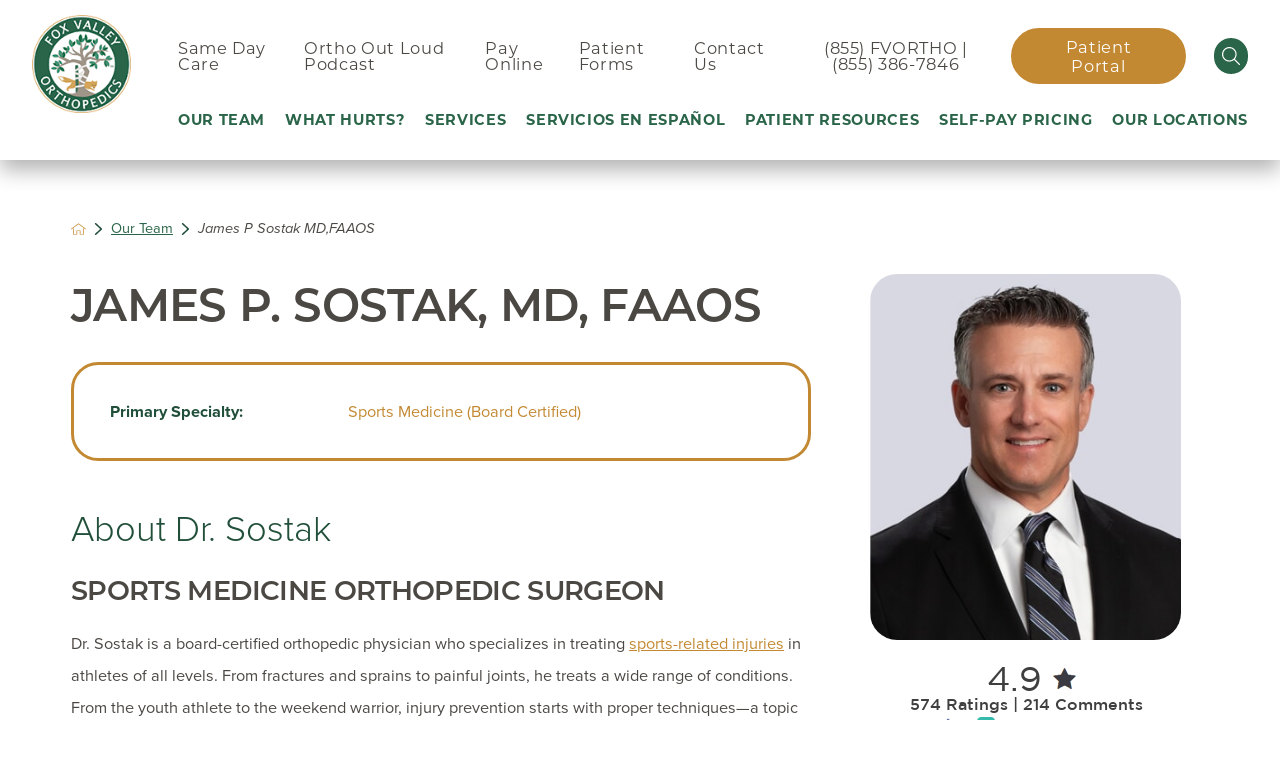

--- FILE ---
content_type: text/html; charset=utf-8
request_url: https://www.fvortho.com/our-team/james-p-sostak-md-faaos/
body_size: 26434
content:
<!DOCTYPE html>
<html lang="en" xml:lang="en" xmlns="http://www.w3.org/1999/xhtml" data-anim="1" data-prlx="1" data-flr="1" data-i="x37dc20xp4z" data-is="lfibs2hees8" data-gmap="AIzaSyD9RxIAFFpAdGvsN49rqOZLQbeZ6BSLoL4" data-sa="pdzGlAYZ5wepthw6mD5AZ9opbzoC6EXvU4MFF5Sruq2K8czZKeIbJbT15RkFZgpw31GnW7tbox0vkBEahWf%2Fp3K%2FTpB9F%2FiETOhG6ldDICfxFffceX0vZOC7ziw2YOb3KA7bHYYOp4GjQO0KhjvZembYmKBnuJG1VWHKYhHS1imkjaJz">
<head>
	<script type="text/javascript" src="/cms/includes/qdyfq9a7l_t.2601121054450.js" defer data-require='["j/poly","j/modernizr","j/jquery","j/jquery.ui","j/ui.touch","j/ui.wheel","j/ui.draw","j/ui.mobile","j/timezone","static","j/jquery.cookie","extensions","uri","behaviors","c/scrollbar","c/loading","m/date","form","adapter","v/jwplayer","video","a/bootstrap","svg"]'></script>
	<title>James Sostak, MD | Sports Medicine Physician Elgin & Geneva, IL</title>
	<link rel="canonical" href="https://www.fvortho.com/our-team/james-p-sostak-md-faaos/"/>
	<meta content="text/html; charset=utf-8" http-equiv="Content-Type"/>
	<meta content="initial-scale=1" name="viewport"/>
	<meta http-equiv="X-UA-Compatible" content="IE=edge,chrome=1"/>
	<meta name="format-detection" content="telephone=no"/>
	<meta name="description" content="Dr. James Sostak is a skilled orthopedist specializing in sports medicine. He is also an avid athlete and former player for the NCAAA All-American Baseball team. Learn more. "/>
	<meta property="og:type" content="website"/>
	<meta property="og:site_name" content="Fox Valley Orthopedics"/>
	<meta property="og:url" content="https://www.fvortho.com/our-team/james-p-sostak-md-faaos/"/>
	<meta property="og:title" content="James Sostak, MD | Sports Medicine Physician Elgin & Geneva, IL"/>
	<meta property="og:description" content="Dr. James Sostak is a skilled orthopedist specializing in sports medicine. He is also an avid athlete and former player for the NCAAA All-American Baseball team. Learn more. "/>
	<meta property="og:image" content="https://www.fvortho.com/images/system/physicians/sostak_dr_g[1].jpg"/>
	<meta name="twitter:card" content="summary_large_image"/>
	<meta name="twitter:title" content="James Sostak, MD | Sports Medicine Physician Elgin & Geneva, IL"/>
	<meta name="twitter:description" content="Dr. James Sostak is a skilled orthopedist specializing in sports medicine. He is also an avid athlete and former player for the NCAAA All-American Baseball team. Learn more. "/>
	<meta name="twitter:image" content="https://www.fvortho.com/images/system/physicians/sostak_dr_g[1].jpg"/>
	<meta property="article:publisher" content="https://www.facebook.com/fvortho"/>
	<meta name="google-site-verification" content="8qwtquif25czEG1bofGgO_DSy8aCpa1dYloeZLzY0_4"/>
	<meta name="audio-eye-hash" content="a624583dce39764585e727c8cc54851e"/>
	<script type="text/javascript">
(function(n){var t=n.Process||{},i=function(n){var t=+n;return isNaN(t)?n:t},u=function(n){return decodeURIComponent(n.replace(/\+/g,"%20"))},h=/\{(.+?)\}/g,c=window.location.hash&&window.location.hash[1]==="~"&&!/\bSPPC=./i.test(document.cookie||""),s=[],e=null,r=null,o=null,f=null;t.Page=function(n){for(var i=n.length;i--;)c?s.push(n[i]):t.Element(document.getElementById(n[i]))};t.Delayed=function(){var n,i;for(r=null;n=s.shift();)t.Element(document.getElementById(n));try{i=new CustomEvent("process.delayed",{bubbles:!0,cancelable:!0});document.documentElement.dispatchEvent(i)}catch(u){}};t.Element=function(n){if(n)switch(n.getAttribute("data-process")){case"if":t.If(n);break;case"replace":t.Replace(n);break;default:t.Fix(n)}};t.Replace=function(n){var i,f=n.parentNode,r=document.createTextNode(t.Get(n.getAttribute("data-replace"))),u=n.firstElementChild;u&&u.getAttribute&&(i=u.getAttribute("href"))&&i.substring(0,4)==="tel:"&&(i=document.createElement("a"),i.setAttribute("href","tel:"+r.data),i.appendChild(document.createTextNode(r.data)),r=i);f.insertBefore(r,n);f.removeChild(n)};t.Fix=function(n){var r,u,i,f=n.attributes.length,e=n.childNodes.length;if(n.nodeName==="SCRIPT"){n.parentNode.removeChild(n);return}while(f--)r=n.attributes[f],r.name.substring(0,13)=="data-replace-"&&(u=r.name.substring(13),n.setAttribute(u,t.Get(r.value)),n.removeAttribute(r.name));while(e--)i=n.childNodes[e],i.nodeType===3&&i.data&&i.data.indexOf("{")>=0&&(i.data=t.Get(i.data))};t.If=function(n){for(var i,u,f,e,o=n.parentNode,s=n.attributes.length,r=undefined;s--;){i=n.attributes[s];switch(i.name){case"field":r=t.Check(n,t.Get(i.value));break;case"nofield":r=!t.Check(n,t.Get(i.value))}if(r!==undefined)break}if(r)for(u=n.childNodes,f=0,e=u.length;f<e;f++)o.insertBefore(u[0],n);o.removeChild(n)};t.Check=function(n,r){for(var u,f,e=n.attributes.length;e--;){u=n.attributes[e];switch(u.name){case"equals":return r==t.Get(u.value);case"gt":case"greaterthan":case"morethan":return i(r)>i(t.Get(u.value));case"gte":return i(r)>=i(t.Get(u.value));case"lt":case"lessthan":case"lesserthan":return i(r)<i(t.Get(u.value));case"lte":return i(r)<=i(t.Get(u.value));case"ne":case"notequals":return r!=t.Get(u.value);case"contains":return f=t.Get(u.value),r.indexOf(f>=0);case"notcontains":return f=t.Get(u.value),!r.indexOf(f>=0);case"in":return f=t.Get(u.value),t.InArray(r,(""+f).split(","));case"notin":return f=t.Get(u.value),!t.InArray(r,(""+f).split(","));case"between":return f=t.Get(u.value).Split(","),f.length==2&&i(r)>=i(f[0])&&i(r)<=i(f[1])?!0:!1}}return!!r};t.InArray=function(n,t){for(var i=t.length;i--;)if(t[i]==n)return!0;return!1};t.Get=function(n){return n.replace(h,function(n,i){var r=i.split("/"),f=r.shift();return t.Data(f.split(":"),0,r[0])||u(r.shift()||"")})};t.Data=function(n,i,r){var u;switch(n[i].toLowerCase()){case"f":return t.Format(n[i+1],n,i+2,r);case"if":return t.Data(n,i+1)?n.pop():"";case"ifno":case"ifnot":return t.Data(n,i+1)?"":n.pop();case"q":case"querystring":return t.Query(n[i+1])||"";case"session":case"cookie":return t.Cookie(n[i+1])||"";case"number":return t.Number(n[i+1],r)||"";case"request":return u=t.Cookie("RWQ")||window.location.search,u&&u[0]==="?"&&n[i+1]&&n[i+1][0]!="?"&&(u=u.substr(1)),u;case"u":return t.UserData(n[i+1])||"";default:return""}};t.Format=function(n,i,r,u){var h,f,s,e,o;if(!n||r>i.length-1)return"";if(h=null,f=null,n=n.toLowerCase(),e=0,n=="binary")e=2;else if(r+1<i.length)switch(n){case"p":case"phone":case"p2":case"phone2":case"p3":case"phone3":i[r].indexOf("0")>=0&&(f=i[r],e=1);break;default:s=parseInt(i[r]);isNaN(s)||(h=s,e=1)}o=t.Data(i,r+e,u);switch(n){case"p":case"phone":return t.Phone(""+o,f);case"p2":case"phone2":return t.Phone(""+o,f||"000.000.0000");case"p3":case"phone3":return t.Phone(""+o,f||"000-000-0000");case"tel":return t.Phone(""+o,f||"0000000000")}};t.Phone=function(n,t){var u,i,f,r;if(!n)return"";if(u=n.replace(/\D+/g,""),u.length<10)return n;for(i=(t||"(000) 000-0000").split(""),f=0,r=0;r<i.length;r++)i[r]=="0"&&(f<u.length?i[r]=u[f++]:(i.splice(r,1),r--));return f==10&&u.length>10&&i.push(" x"+u.substring(10)),i.join("")};t.Query=function(n){var r,f,o,i,s;if(!e)for(e={},r=t.Cookie("RWQ")||window.location.search,f=r?r.substring(1).split("&"):[],o=f.length;o--;)i=f[o].split("="),s=u(i.shift()).toLowerCase(),e[s]=i.length?u(i.join("=")):null;return e[n.toLowerCase()]};t.Cookie=function(n){var f,i,o,e,t;if(!r)for(r={},f=document.cookie?document.cookie.split("; "):[],i=f.length;i--;){o=f[i].split("=");e=u(o.shift()).toLowerCase();t=o.join("=");switch(t[0]){case"#":r[e]=+t.substring(1);break;case":":r[e]=new Date(+t.substring(1));break;case"!":r[e]=t==="!!";break;case"'":r[e]=u(t.substring(1));break;default:r[e]=u(t)}}for(f=n.split("|"),i=0;i<f.length;i++)if(t=r[f[i].toLowerCase()],t)return t;return""};t.UserData=function(n){switch(n){case"DisplayName":return t.Cookie("U_DisplayName")||"";case"TimeOfDay":var r=new Date,i=r.getHours();return i>=17||i<5?"Evening":i<12?"Morning":"Afternoon"}};t.Number=function(n,i){var s,u,r,e;if(!i)return i;if(!o)for(o={},s=(t.Cookie("PHMAP")||"").split(","),e=0;e<s.length;e++)u=(s[e]||"").split("="),u.length===2&&(o[u[0]]=u[1]);return r=o[i],r&&r!=="0"||(r=i),f||(f={}),f[r]=1,r};t.Phones=function(){var n,t;if(f){n=[];for(t in f)f.hasOwnProperty(t)&&n.push(t);return n.join("|")}return null};n.Process=t;document.documentElement&&(document.documentElement.clientWidth<=1280||(t.Cookie("pref")&1)==1)&&(document.documentElement.className+=" minimize")})(this);
(function(n){window.rrequire||n(window)})(function(n){function b(i,r,u,f){var h,b,e,a,g,o,nt=(new Date).getTime(),p,c,l,w;if(((!s||nt-s>1e3)&&(st(),s=nt),!t[i])&&(h=k(i,f),h.length)){switch(h[0]){case"/common/js/j/jquery.js":case"/common/js/j/jquery.1.x.js":case"/common/js/j/jquery.2.x.js":h[0]=n.Modernizr&&n.Modernizr.canvas?"/common/js/j/jquery.2.x.js":"/common/js/j/jquery.1.x.js"}if(d(h),f==="css"?(e=n.document.createElement("link"),e.setAttribute("type","text/css"),e.setAttribute("rel","stylesheet"),a="href"):(e=n.document.createElement("script"),e.setAttribute("type","text/javascript"),e.setAttribute("async","async"),a="src",g=h.length<2||i[0]==="/"),i.indexOf("j/jquery")>=0)try{throw new Error("Jquery Require "+i);}catch(tt){for(console.log(tt.stack),p=[],c=arguments;c;)l=[],l.push.apply(l,c),p.push(l),w=c.callee.caller,c=w&&w.arguments;console.log(JSON.stringify(p))}o=h[0];o.substring(0,8)==="/common/"?o=v+o:o.substring(0,5)===rt&&(o=y+o);ot(e,i,f,g);e.setAttribute(a,o);b=n.document.head||n.document.body;b.appendChild(e)}}function ot(t,i,r,e){var s=function(){e?(n.register(i),l()):r==="css"&&(f[i]=!0,l())},o=function(){r==="js"&&console.log('error - "'+i+'" could not be loaded, rrequire will not fire.')};t.addEventListener?(t.addEventListener("load",s,!1),t.addEventListener("error",o,!1)):t.onload=t.onreadystatechange=function(n,r){var f=t.readyState;if(r||!f||/loaded|complete/.test(f)){if(f==="loaded"&&(t.children,t.readyState==="loading"&&(f="error")),t.onload=t.onreadystatechange=null,t=null,e&&f!=="error"){setTimeout(function(){var n=u[i];!n||n()?s():o();s=null;o=null},1);return}f==="error"?o():s();o=null;sucess=null}}}function st(){for(var t,r,u,i=document.querySelectorAll("script[src]"),n=0;n<i.length;n++)t=i[n],r=t.getAttribute("src"),u=t.getAttribute("data-require"),c(r,u,"js");for(i=document.querySelectorAll("link[rel='stylesheet'][href]"),n=0;n<i.length;n++)t=i[n],r=t.getAttribute("href"),u=t.getAttribute("data-require"),c(r,u,"css")}function k(t,i){var r=[];if(!t)return r;if(t.indexOf(n.location.origin)===0&&(t=t.substring(n.location.origin.length)),m=et.exec(t)){if(m[1])return r.push(t),r;if(m[2])return r.push(n.location.protocol+t),r;(m=/(.+?)\.\d{13}(\.\w{2,12})$/.exec(t))&&(t=m[1]+m[2]);r.push(t);(m=/^\/(common|cms)\/(admin\/|js\/|css\/)?(.+?)(\.js|\.css)$/.exec(t))&&(t=m[1]==="cms"?m[1]+"/"+(m[2]||"")+m[3]:m[2]==="admin/"?m[2]+m[3]:m[3],r.push(t))}else/^cms\//.test(t)?r.push("/"+t+"."+i):/^admin\//.test(t)?r.push("/common/"+t+"."+i):i==="js"?r.push("/common/js/"+t+"."+i):i==="css"&&r.push("/common/css/"+t+"."+i),r.push(t);return r}function c(n,i,r){var f,u;if(n&&!t[n]&&(f=k(n,r),d(f),i)){try{arr=it(i)}catch(e){return}for(len=arr&&arr.length,u=0;u<len;u++)c(arr[u],null,r)}}function d(n,i){for(var r,u=0;u<n.length;u++){r=n[u];switch(r){case"j/jquery":case"j/jquery.1.x":case"j/jquery.2.x":case"j/jquery.3.x":t["j/jquery"]=!0;t["j/jquery.1.x"]=!0;t["j/jquery.2.x"]=!0;t["j/jquery.3.x"]=!0;t["/common/js/j/jquery.js"]=!0;t["/common/js/j/jquery.1.x.js"]=!0;t["/common/js/j/jquery.2.x.js"]=!0;t["/common/js/j/jquery.3.x.js"]=!0;break;case"cms":case"cms-5":i==="css"?(t.cms=!0,t["cms-5"]=!0,t["/common/css/cms.css"]=!0,t["/common/css/cms-5.css"]=!0):t[r]=!0;break;default:t[r]=!0}}}function g(n){for(var t,i=n.length;i--;)if(t=n[i],t&&!f[t])return!1;return!0}function ht(){var t,n=r.length;for(e&&(clearTimeout(e),e=0);n--;)t=r[n],t[2]===!0&&r.splice(n,1);r.length===0&&document.documentElement.classList&&document.documentElement.classList.remove("requiring")}function l(){for(var t,i=0,u=r.length;i<u;)(t=r[i++],t[2]!==!0)&&g(t[0])&&(t[2]=!0,t[1](n.jQuery,n),e&&clearTimeout(e),e=setTimeout(ht,1))}function nt(n){var t;if(n){if(typeof n=="string")return[n.toLowerCase()];if(Array.isArray(n)){for(t=n.length;t--;)n[t]=(""+(n[t]||"")).toLowerCase();return n}return null}return null}function tt(n,t){for(var i,r,u=0;u<n.length;u++)if(i=h[n[u]],i){for(n.splice(u,1),u--,r=i[0].length;r--;)n.push(i[0][r]);if(i[1]&&t)for(r=i[1].length;r--;)t.push(i[1][r])}t&&t.length&&tt(t)}function ct(t){var r=0,i=function(){if(n.google&&n.google.maps)n.register(t);else if(++r>20)throw new Error("Unable to load google maps api script.");else setTimeout(i,250)};setTimeout(i,250)}var it=function(n,t){return(window.JSON2||JSON).parse(n,t)},i="/",o=".",a=":",v=i+i+"www.scorpioncms.com",rt=i+"cms"+i,y=i+i+window.location.host,f={},t={},r=[],e=0,p=document&&document.documentElement&&document.documentElement.getAttribute("data-gmap"),ut=p&&"&key="+p,w=Object.prototype,lt=w.toString,ft=w.hasOwnProperty,h={jquery:[["j/jquery","j/jquery.ui"]],behavior:[["behaviors"],["cms-behave"]],googlemap:[["https"+a+i+i+"maps.googleapis.com/maps/api/js?v=3&libraries=places&callback=registermap"+(ut||"")]],map:[["m/gmap"]],loading:[["c/loading2"],["cms-5"]],jwplayer:[[i+"common/js/v/jwplayer"+o+"js"]],tools:[["jquery","behavior","extensions","uri","chart","c/cms","c/scrollbar","loading","form"],["cms-tools","opensans"]],opensans:[["https"+a+i+i+"fonts.googleapis.com/css?family=Open+Sans:300,400italic,400,600,700|Montserrat:400,700"]],ckeditor:[[o+o+i+"ckeditor/ckeditor"]],ck:[["admin/ck/ckeditor"]],ace:[[i+i+"cdnjs.cloudflare.com/ajax/libs/ace/1.4.11/ace"+o+"js"]],weather:[["m/weather"]],cookie:[["j/jquery.cookie"]],form2:[["admin/js/form","admin/js/poly"]]},u={"j/jquery":function(){return!!n.jQuery},"j/jquery.1.x":function(){return!!n.jQuery},"j/jquery.2.x":function(){return!!n.jQuery},"j/jquery.3.x":function(){return!!n.jQuery},"j/jquery.ui":function(){return!!(n.jQuery&&n.jQuery.widget)},"j/jquery.cookie":function(){return!!(n.jQuery&&n.jQuery.cookie)},"j/poly":function(){return!!(n.Element&&n.Element.prototype&&n.Element.prototype.scrollIntoViewport)},googlemap:function(){return!!(n.google&&n.google.maps)},jwplayer:function(){return!!n.jwplayer},ckeditor:function(){return!!n.CKEDITOR},ace:function(){return!!n.ace},weather:function(){return!!(n.jQuery&&n.jQuery.weather)}},et=/^(https?:)?(\/\/([\w\-\.]+))?(\/.+)/i,s;(function(){var n;for(var t in u)ft.call(u,t)&&(n=h[t],n&&n[0]&&n[0][0]&&(u[n[0][0]]=u[t]))})();Array.isArray||(Array.isArray=function(n){return Object.prototype.toString.call(n)==="[object Array]"});Function.isFunction||(Function.isFunction=function(n){return Object.prototype.toString.call(n)==="[object Function]"});s=null;n.registerLoading=function(n){t[n]=!0};n.register=function(n){n&&typeof n=="string"&&(t[n]=!0,f[n]=!0,l())};n.registermap=function(){var n=h.googlemap[0][0];register(n)};n.rrequire=function(i,e,o){var a,h,v,c,s,y,l;if(i=nt(i),i){for(Function.isFunction(o)&&(a=o,o=e,e=a,a=null),o=nt(o),o||(o=[]),tt(i,o),h=i.length,v=!0;h--;)if((c=i[h],c)&&(s=c.toLowerCase(),!f[s])){if(y=u[s],y&&y()){f[s]=!0;continue}if(v=!1,!t[s]){if(s.indexOf("maps.googleapis.com")!==-1&&document.querySelector("script[src*='maps.googleapis.com']")){ct(s);continue}b(c,"script","src","js")}}for(h=0;h<o.length;)(l=o[h],l)&&(s=l.toLowerCase(),f[s]||b(l,"link","href","css"),h++);Function.isFunction(e)&&(v||g(i)?e(n.jQuery,n):r.push([i,e,!1]))}};n.rrequire.setBase=function(n){v=n};n.rrequire.setHost=function(n){y=n};n.rrequire.setDetect=function(n,t){n&&typeof n=="string"&&Function.isFunction(t)&&(u[n]=t)};n.rrequire.getLoading=function(){var n=Object.keys(t);return n.sort(),console.log(JSON.stringify(n,null,"\t"))};n.require||(n.require=n.rrequire)});
</script>
	<link rel="stylesheet" type="text/css" href="/cms/includes/vi6mppmv60b.2601121054450.css" data-require='["cms","cms-behave"]'/>
	<script>(function(){
var cook = /(?:^|\b)COOK=(.+?)(?:$|;)/.exec( document.cookie )?.[1];
var analytics;
var marketing;
if(cook==='YES'){analytics=true;marketing=true;}
else if(cook==='NO!'){analytics=false;marketing=false;}
else if(cook==='ANALYTICS'){analytics=true;marketing=false;}
else if(cook==='MARKETING'){analytics=false;marketing=true;}
else{analytics=true;marketing=navigator.globalPrivacyControl||window.doNotSell?false:true;}
window.$consentState={analytics,marketing};
})();</script>
<script type="module" src="/common/usc/p/manage-cookies.js"></script>
</head>
<body style="opacity:0" class="james-p-sostak-md-faaos-page our-team-branch sub system" data-config="iw9b131c.33y\vf_ma8sw.4xc" data-id="12226441" data-s="84" data-i="280055" data-p="2653" data-fk="71418">
<header id="HeaderZone"><div class="access-options access-menu v1" id="AccessibilityOptions" universal_="true">
	
	
	<div class="access-btn open-btn flex-middle-center" title="Open the accessibility options menu"><svg viewBox="0 0 36 36"><path d="M3.37 27.6L32.63 27.6C34.516 27.6 36 29.05 36 30.8C36 32.55 34.474 34 32.63 34L3.37 34C1.484 34 0 32.55 0 30.8C0 29.05 1.528 27.6 3.37 27.6ZM3.37 14.8L23.64 14.8C25.528 14.8 27.012 16.25 27.012 18C27.012 19.75 25.528 21.2 23.64 21.2L3.37 21.2C1.484 21.2 0 19.75 0 18C0 16.25 1.528 14.8 3.37 14.8ZM32.676 8.4L3.37 8.4C1.484 8.4 0 6.95 0 5.2C0 3.45 1.526 2 3.37 2L32.63 2C34.516 2 36 3.45 36 5.2C36 6.95 34.516 8.4 32.676 8.4L32.676 8.4Z"></path></svg> <span>Open Accessibility Menu</span></div>
	<div class="flex-middle-between top-info">
		<svg class="accessibility" viewBox="0 0 36 36"><path d="M502.7 0a84.3 84.3 0 1 1-84.3 84.3A84.6 84.6 114.1 0 1 502.7 0ZM868.6 272.7L617.5 304.2v251.4L739.2 960.7a47.2 47.2 0 0 1-34.4 57.6A46.7 46.7 114.1 0 1 647.9 987.4L522.5 616.5H484.3L369.5 993.8a47 47 0 0 1-61.6 26.7a49.1 49.1 0 0 1-29.6-61.9L383.7 560.4V304.2L152.3 272.7A41.9 41.9 114.1 0 1 114.1 226.3A43.8 43.8 114.1 0 1 161.4 186.8L442.4 210.8h123.3L865.1 186.8a43.2 43.2 0 0 1 3.5 86.5Z"></path></svg>
	</div>
	<ul>
		<li>
			<button class="flex-" data-action="content"><svg viewBox="0 0 36 36"><path d="M12.706 23.824L12.706 20.647L36 20.647L36 23.824L12.706 23.824ZM0 12.177L36 12.177L36 15.353L0 15.353L0 12.177ZM27.529 3.706L36 3.706L36 6.882L27.529 6.882L27.529 3.706ZM0 3.706L23.294 3.706L23.294 6.882L0 6.882L0 3.706ZM8.471 23.824L0 23.824L0 20.647L8.471 20.647L8.471 23.824ZM19.059 32.294L0 32.294L0 29.118L19.059 29.118L19.059 32.294Z"></path></svg> Skip to Content</button>
		</li>
		<li>
			<button class="flex-" data-action="menu"><svg viewBox="0 0 36 36"><path d="M7.412 31.235L7.412 28.059L36 28.059L36 31.235L7.412 31.235ZM7.412 16.412L36 16.412L36 19.588L7.412 19.588L7.412 16.412ZM7.412 4.764L36 4.764L36 7.941L7.412 7.941L7.412 4.764ZM0 28.059L4.235 28.059L4.235 31.235L0 31.235L0 28.059ZM0 16.412L4.235 16.412L4.235 19.588L0 19.588L0 16.412ZM0 4.764L4.235 4.764L4.235 7.941L0 7.941L0 4.764Z"></path></svg> Skip to Menu</button>
		</li>
		<li>
			<button class="flex-" data-action="largeText"><svg viewBox="0 0 36 36"><path d="M31.2 17.404L31.2 12.604L28.8 12.604L28.8 17.404L24 17.404L24 19.804L28.8 19.804L28.8 24.604L31.2 24.604L31.2 19.804L36 19.804L36 17.404L31.2 17.404ZM26.4 1.804L0.01 1.796L0 5.404L10.8 5.404L10.8 34.204L14.4 34.204L14.4 5.404L26.4 5.404L26.4 1.804Z"></path></svg> Increase Text Size</button>
		</li>
		<li>
			<button class="flex- clear-btn" data-action="clear">Clear All <svg viewBox="0 0 36 36"><path d="M21.179 14.82L21.179 29.644L23.297 29.644L23.297 14.82L21.179 14.82ZM16.939 14.828L16.939 29.653L19.057 29.653L19.057 14.828L16.939 14.828ZM12.706 14.82L12.706 29.644L14.823 29.644L14.823 14.82L12.706 14.82ZM8.468 10.587L27.53 10.587L27.53 33.88L8.468 33.88L8.468 10.587ZM6.35 6.351L29.65 6.351L29.65 8.473L28.699 8.473C28.663 8.471 28.627 8.469 28.591 8.469L7.409 8.469C7.373 8.469 7.337 8.471 7.301 8.473L6.35 8.473L6.35 6.351ZM12.706 2.118L23.297 2.118L23.294 4.233L12.706 4.233L12.706 2.118ZM11.645 0C11.365 0 11.096 0.11 10.897 0.309C10.696 0.508 10.588 0.779 10.588 1.061L10.588 4.233L5.291 4.233C5.01 4.233 4.743 4.346 4.542 4.542C4.342 4.742 4.232 5.01 4.232 5.292L4.232 9.532C4.232 10.116 4.709 10.587 5.291 10.587L6.35 10.587L6.35 34.939C6.35 35.523 6.825 36 7.409 36L28.591 36C29.175 36 29.65 35.523 29.65 34.939L29.65 10.587L30.707 10.587C31.291 10.587 31.766 10.116 31.768 9.532L31.768 5.292C31.768 5.01 31.658 4.742 31.456 4.542C31.257 4.346 30.988 4.233 30.707 4.233L25.412 4.233L25.412 1.061C25.412 0.779 25.304 0.508 25.103 0.309C24.904 0.11 24.635 0 24.353 0L11.645 0Z"></path></svg></button>
		</li>
	</ul>
	<div class="access-btn close-btn">
		<svg title="Close the accessibility options menu" viewBox="0 0 36 36"><path d="M26.618 28.29L25.14 29.751L15.549 20.246L15.549 20.246L14.073 18.783L15.549 17.321L15.549 17.321L25.14 7.813L26.618 9.274L17.025 18.783L26.618 28.29ZM10.956 34.436L26.608 34.436L26.608 36L9.392 36L9.392 34.436L9.392 1.564L9.392 0L26.608 0L26.608 1.564L10.956 1.564L10.956 34.436Z"></path></svg> <span>Hide</span>
	</div>
</div><div class="header-area v1" universal_="true" id="HeaderAreaV1" data-section>
	
	
	
	
	
	
	<div class="sticky-box">
		<div class="main wide flex-between">
			<nav class="mobile-nav flex-between-stretch">
				<a href="/same-day-care/" class="item-1 flex-center-middle">
					<div class="icon-cont"><svg viewBox="0 0 36 36"><use href="/cms/svg/site/icon_same_day.36.svg"></use></svg></div>
					<span>Same Day Care</span>
				</a>
				<a href="javascript:void(0)" class="menu-btn mobile" data-role="btn">
					<div class="menu-icon">
						<span></span>
						<span></span>
						<span></span>
					</div>
				</a>
			</nav>
			<a class="top-logo" href="/">
				<img class="color" loading="lazy" alt="Fox Valley Orthopedics" src="[data-uri]" title="Fox Valley Orthopedics" data-src="/images/assets/FVO-Logo-old.png">
				<img class="white" loading="lazy" alt="Fox Valley Orthopedics" src="[data-uri]" title="Fox Valley Orthopedics" data-src="/images/assets/FVO-Logo-old.png">
				<img class="mobile" loading="lazy" alt="Fox Valley Orthopedics" src="[data-uri]" title="" data-src="/images/assets/FVO-Logo-old.png">
			</a>
			<div class="header-box">
				<a href="javascript:void(0)" class="menu-btn desktop" data-role="btn">
					<div class="menu-icon">
						<span></span>
						<span></span>
						<span></span>
					</div>
				</a>
				<div class="top-bar flex-middle-end">
					<nav class="secondary-nav">
						<ul class="flex-middle">
							<li>
							<a href="/same-day-care/">Same Day Care</a>
                        	
							</li><li>
							<a href="/patient-resources/ortho-out-loud-podcast/">Ortho Out Loud Podcast</a>
                        	
							</li><li>
							
                        	<a href="/patient-resources/pay-bill/" target="_blank">Pay Online</a>
							</li><li>
							<a href="/patient-resources/patient-forms/">Patient Forms</a>
                        	
							</li><li>
							<a href="/contact-us/">Contact Us</a>
                        	
							</li>
						</ul>
					</nav>
					<div class="flex-between-middle box-cont">
						<a class="phone-link" href="tel:8553867846">(855) FVORTHO | (855) 386-7846</a>
						<a class="btn v2" href="/patient-resources/patient-portal/">Patient Portal</a>
						<a class="site-search flex-center-middle" title="Site Search" aria-label="Site Search" href="/site-search/"><svg viewBox="0 0 36 36"><use href="/cms/svg/site/icon_select_search.36.svg"></use></svg></a>
					</div>
				</div>
				<div class="nav-bar flex-middle-between">
					<nav class="top-nav stretch flex-row el-tab-box" data-role="panel">
						<ul class="desktop-nav flex-between " id="HeaderAreaV1TopNavigation">
							<li class="selected flex-row  our-team">
								
								
								<a href="/our-team/">Our Team</a>
		                        
		                        
								
							</li><li class=" flex-row children what-hurts-">
								
								
								<a href="/where-does-it-hurt-/">What Hurts?</a>
		                        
		                        
								
									<span class="el-tab"><svg viewBox="0 0 36 36"><use data-href="/cms/svg/site/lfibs2hees8.36.svg#caret_right"></use></svg></span>
									<div class="fly-out wide el-tab-panel" role="menu" id="where-does-it-hurt-NavFlyOut" data-role="fly-nav">
										<div class="ui-scroll">
											<ul>
												<li class=" level-1 ankle-pain full">
													<a href="/where-does-it-hurt-/ankle-pain/">Ankle Pain</a>
												</li><li class=" level-1 arm-elbow-pain full">
													<a href="/where-does-it-hurt-/arm-elbow-pain/">Arm & Elbow Pain</a>
												</li><li class=" level-1 back-pain full">
													<a href="/where-does-it-hurt-/back-pain/">Back Pain</a>
												</li><li class=" level-1 foot-pain full">
													<a href="/where-does-it-hurt-/foot-pain/">Foot Pain</a>
												</li><li class=" level-1 hand-pain full">
													<a href="/where-does-it-hurt-/hand-pain/">Hand Pain</a>
												</li><li class=" level-1 hip-pain full">
													<a href="/where-does-it-hurt-/hip-pain/">Hip Pain</a>
												</li><li class=" level-1 knee-pain full">
													<a href="/where-does-it-hurt-/knee-pain/">Knee Pain</a>
												</li><li class=" level-1 neck-pain full">
													<a href="/where-does-it-hurt-/neck-pain/">Neck Pain</a>
												</li><li class=" level-1 shoulder-pain full">
													<a href="/where-does-it-hurt-/shoulder-pain/">Shoulder Pain</a>
												</li><li class=" level-1 wrist-pain full">
													<a href="/where-does-it-hurt-/wrist-pain/">Wrist Pain</a>
												</li><li class=" level-1 my-pain-is-not-listed full">
													<a href="/where-does-it-hurt-/my-pain-is-not-listed/">My Pain Is Not Listed</a>
												</li>
											</ul>
										</div>
									</div>
								
							</li><li class=" flex-row children services">
								
								
								<a href="/services/">Services</a>
		                        
		                        
								
									<span class="el-tab"><svg viewBox="0 0 36 36"><use data-href="/cms/svg/site/lfibs2hees8.36.svg#caret_right"></use></svg></span>
									<div class="fly-out wide el-tab-panel" role="menu" id="servicesNavFlyOut" data-role="fly-nav">
										<div class="ui-scroll">
											<ul>
												<li class=" level-1 why-fox-valley-orthopedics full">
													<a href="/why-fvortho-/">Why Fox Valley Orthopedics </a>
												</li><li class=" level-1 imaging-services full">
													<a href="/imaging-services/">Imaging Services</a>
												</li><li class=" level-1 ambulatory-surgery-center full">
													<a href="/surgery-center/">Ambulatory Surgery Center</a>
												</li><li class=" level-1 orthofirst-same-day-care full">
													<a href="/same-day-care/">OrthoFirst: Same Day Care</a>
												</li><li class=" level-1 podiatry-services full">
													<a href="/podiatry-services/">Podiatry Services</a>
												</li><li class=" level-1 treatments full">
													<a href="/treatments/">Treatments</a>
												</li><li class=" level-1 physical-therapy full">
													<a href="/physical-therapy/">Physical Therapy </a>
												</li><li class=" level-1 sports-physicals full">
													<a href="/services/sports-physicals/">Sports Physicals</a>
												</li><li class=" level-1 the-spine-institute full">
													<a href="/services/the-spine-institute/">The Spine Institute</a>
												</li><li class=" level-1 healthy-living-for-weight-loss full">
													<a href="/services/healthy-living-for-weight-loss/">Healthy Living For Weight Loss</a>
												</li>
											</ul>
										</div>
									</div>
								
							</li><li class=" flex-row  servicios-en-espanol">
								
								
								<a href="/servicios-en-espanol/">Servicios En Español</a>
		                        
		                        
								
							</li><li class=" flex-row children patient-resources">
								
								
								<a href="/patient-resources/">Patient Resources</a>
		                        
		                        
								
									<span class="el-tab"><svg viewBox="0 0 36 36"><use data-href="/cms/svg/site/lfibs2hees8.36.svg#caret_right"></use></svg></span>
									<div class="fly-out wide el-tab-panel" role="menu" id="patient-resourcesNavFlyOut" data-role="fly-nav">
										<div class="ui-scroll">
											<ul>
												<li class=" level-1 ortho-out-loud-podcast full">
													<a href="/patient-resources/ortho-out-loud-podcast/">Ortho Out Loud Podcast</a>
												</li><li class=" level-1 video-center full">
													<a href="/patient-resources/video-center/">Video Center</a>
												</li><li class=" level-1 pay-bill full">
													<a href="/patient-resources/pay-bill/">Pay Bill</a>
												</li><li class=" level-1 patient-financial-policy full">
													<a href="/documents/Patient-Financial-Policy.2).pdf">Patient Financial Policy</a>
												</li><li class=" level-1 patient-forms full">
													<a href="/patient-resources/patient-forms/">Patient Forms</a>
												</li><li class=" level-1 insurances-accepted full">
													<a href="/patient-resources/insurances-accepted/">Insurances Accepted</a>
												</li><li class=" level-1 helpful-websites full">
													<a href="/patient-resources/helpful-websites/">Helpful Websites</a>
												</li><li class=" level-1 patient-rights-compliance full">
													<a href="/patient-resources/patient-rights-compliance/">Patient Rights & Compliance</a>
												</li><li class=" level-1 preoperative-total-joint-replacement-video full">
													<a href="/patient-resources/preoperative-total-joint-replacement-video/">Preoperative Total Joint Replacement Video </a>
												</li><li class=" level-1 patient-portal full">
													<a href="/patient-resources/patient-portal/">Patient Portal</a>
												</li><li class=" level-1 self-pay-pricing full">
													<a href="/patient-resources/self-pay-pricing/">Self-Pay Pricing</a>
												</li><li class=" level-1 submit-a-building-on-excellent-service-comment full">
													<a href="/reviews/submit-a-review/">Submit A Building on Excellent Service Comment</a>
												</li><li class=" level-1 sport-tip-sheet-for-parents full">
													<a href="/documents/content/Sport-Tip-Sheet.pdf">Sport Tip Sheet for Parents</a>
												</li><li class=" level-1 ekb-cam-boot-instructions full">
													<a href="/documents/EKB-CAM-Boot-instructions.pdf">EKB CAM Boot Instructions</a>
												</li><li class=" level-1 arc-sling-instructions full">
													<a href="/media/how-to-use-an-arc-sling/">Arc Sling Instructions</a>
												</li><li class=" level-1 what-to-expect-at-your-appointment full">
													<a href="/documents/What-To-Expect-At-Your-Orthopedic-Appointment.pdf">What To Expect At Your Appointment</a>
												</li>
											</ul>
										</div>
									</div>
								
							</li><li class=" flex-row  self-pay-pricing">
								
								
								<a href="/patient-resources/self-pay-pricing/">Self-Pay Pricing</a>
		                        
		                        
								
							</li><li class=" flex-row  our-locations">
								
								
								<a href="/locations/">Our Locations</a>
		                        
		                        
								
							</li>
						</ul>
					</nav>
				</div>
			</div>
			<div class="mobile-box flex-between-middle">
				<a class="phone-link" href="tel:8553867846"><span></span> <svg viewBox="0 0 36 36"><use href="/cms/svg/site/icon_cta_phone.36.svg"></use></svg></a>
				<a class="site-search flex-center-middle" title="Site Search" aria-label="Site Search" href="/site-search/"><svg viewBox="0 0 36 36"><use href="/cms/svg/site/icon_select_search.36.svg"></use></svg></a>
			</div>
		</div>
	</div>
</div></header>
<main id="MainZone"><div class="breadcrumb v2" id="BreadcrumbsButtons" universal_="true">
	
	<div class="main">
		<div class="bread-container flex-wrap-start-middle system-style" id="BreadCrumb">
			<a aria-label="back to homepage" href="/" class="home-link flex-middle-center"><svg viewBox="0 0 36 36"><use href="/cms/svg/site/icon_home.36.svg "></use></svg></a>
			<span class="separator"><svg viewBox="0 0 36 36"><use href="/cms/svg/site/icon_caret_right.36.svg "></use></svg></span>
			<a href="/our-team/" target="">Our Team</a><span class="separator"><svg viewBox="0 0 36 36"><use href="/cms/svg/site/icon_caret_right.36.svg "></use></svg></span><span class="selected link-style-disabled">James P Sostak MD,FAAOS</span>
		</div>
	</div>
</div><section id="PhysicianReversedTwoColSub" class="two-col-container sub-zone reversed" universal_="true">
	<div class="main flex-col-spaced-between-reversed-top">
		<aside class="sub-zone side-zone col-3-xlrg" id="PhysicianSubZoneRight"><section class="system-style system-entry no-padding physician ui-repeater" id="PhysiciansSideInfo" universal_="true" data-onvisible="visible">
	
	<strong class="title-style-1 mar-b-2" data-item="i">James P. Sostak, <span class="title">MD,FAAOS</span></strong>
	
	<figure class="system-card tall mobile-hide" role="presentation" data-item="i">
		<picture>
			<img class="bg-cover-center" src="[data-uri]" alt="" data-src="/images/system/physicians/sostak_dr_g-2024[1].jpg">
			
		</picture>
	</figure>
	<div class="physician-stars system-card tall mobile-hide flex-center mar-t-base ui-repeater" id="PhysiciansSideInfo_ITM0_ZooDocRep" data-item="i">
		
			
				<iframe class="full" style="border:none;" src="https://reviews.rater8.com/webwidget/api/ratingsummary/d36cf31c?format=htmlphysicianrating"></iframe>
			
		
		
	</div>
	
		<br>
		<header>
			<strong class="title-style-3">Contact Information</strong>
		</header>
		<div>
				<div>
									 <a target="_blank" href="https://consumer.scheduling.athena.io?&practitionerId=26750-77"><span class="btn v1 mar-t-1">Schedule an Appointment</span></a>
								</div>	
			
			
				<strong class="ninja">Website:</strong>
				<a class="ninja" href="/images/physicians%20stars/Sostak-stars.jpg" target="_blank">/images/physicians%20stars/Sostak-stars.jpg</a>
			
			
				<strong class="label-style">Social:</strong>
				<ul class="flex-grid-small-wrap social ui-repeater" id="PhysiciansSideInfo_ITM0_PhysicianSocialLinksList">
					<li class="fit" data-item="i" data-key="2624">
						<a class="flex-center-middle" itemprop="sameAs" href="https://www.facebook.com/fvortho" aria-label="Find me on Facebook" title="Find me on Facebook" target="_blank" rel="nofollow noopener">
							
							<svg viewBox="0 0 36 36"><use data-href="/cms/svg/admin/ngbzyxpc75u.36.svg#facebook"></use></svg>
						</a>
					</li><li class="fit" data-item="i" data-key="2626">
						<a class="flex-center-middle" itemprop="sameAs" href="https://www.linkedin.com/company/fvortho/" aria-label="Find me on LinkedIn" title="Find me on LinkedIn" target="_blank" rel="nofollow noopener">
							
							<svg viewBox="0 0 36 36"><use data-href="/cms/svg/admin/ngbzyxpc75u.36.svg#linkedin"></use></svg>
						</a>
					</li><li class="fit" data-item="i" data-key="2975">
						<a class="flex-center-middle" itemprop="sameAs" href="https://www.instagram.com/FoxValleyOrtho" aria-label="Find me on Instagram" title="Find me on Instagram" target="_blank" rel="nofollow noopener">
							
							<svg viewBox="0 0 36 36"><use data-href="/cms/svg/admin/ngbzyxpc75u.36.svg#instagram"></use></svg>
						</a>
					</li><li class="fit" data-item="i" data-key="2976">
						<a class="flex-center-middle" itemprop="sameAs" href="https://www.youtube.com/@fvortho1" aria-label="Find me on YouTube" title="Find me on YouTube" target="_blank" rel="nofollow noopener">
							
							<svg viewBox="0 0 36 36"><use data-href="/cms/svg/admin/ngbzyxpc75u.36.svg#youtube"></use></svg>
						</a>
					</li>
				</ul>
			
		</div>
	
</section><section class="system-style physician-locations locations no-padding ui-repeater" id="PhysicianLocationsContainer" universal_="true" data-onvisible="visible" data-firstname="James" data-lastname="Sostak">
	<header>
		<strong class="title-style-3">Location Information</strong>
	</header>
	<ul class="system-cards items-2">
		<li class="item-1" data-item="i" data-key="3482784">
			<strong class="title-style-5">Geneva North</strong>
			
			
				<span class="note-style-1">
					
					 Orthopedics
				</span>
			
			<address>2535 Soderquist Ct<br>Geneva, IL 60134
			
				<br><a href="tel:630-584-1400" class="phone-link">630-584-1400</a>
			
			
			
			
			<br>Thursday evening hours available at this location.<br><br>
			</address>
			
			
				<a aria-label="more information about this location" class="link-style-1" href="/locations/geneva-north-office/">More Information</a>
			
			
		</li><li class="item-2" data-item="i" data-key="3482786">
			<strong class="title-style-5">Elgin</strong>
			
			
				<span class="note-style-1">
					
					 Orthopedics
				</span>
			
			<address>1975 Lin Lor Lane<br>Elgin, IL 60123
			
				<br><a href="tel:847-468-1400" class="phone-link">847-468-1400</a>
			
			
			
			
			
			</address>
			
			
				<a aria-label="more information about this location" class="link-style-1" href="/locations/elgin-office/">More Information</a>
			
			
		</li>
	</ul>
</section><section class="documents no-padding rel-fragments ctas ui-repeater" id="PhysicianDocumentation" universal_="true" data-onvisible="visible">
	<header data-item="i">
		<strong class="title-style-3">Documents</strong>
	</header>
	
	<ul class="flex-between-stretch-wrap ui-repeater" id="PhysicianDocumentation_ITM0_Documents" data-item="i">
		<li class="cta v1" id="Document1" data-item="i" data-key="170">
			<a class="flex-center" href="/images/Dr.-James-Sostak-Pitcher-Injury-Prevention.jpg" target="_blank">
				
					
				<svg viewBox="0 0 36 36"><use data-href="/cms/svg/site/lfibs2hees8.36.svg#document"></use></svg>
				
				
				
				
				
			</a>
			<strong class="title-style-5">Injury Prevention: Pitchers</strong>
			
			<div class="btn-con flex-center">
				<a class="btn v1" href="/images/Dr.-James-Sostak-Pitcher-Injury-Prevention.jpg" aria-label="Download Injury Prevention: Pitchers" aria-labelledby="PhysicianDocumentation Document1" download>
					Download
				</a>
			</div>
		</li><li class="cta v1" id="Document2" data-item="i" data-key="171">
			<a class="flex-center" href="/documents/physician-docs/Baseball-Coach-Clinic-2017.pdf" target="_blank">
				
					
				<svg viewBox="0 0 36 36"><use data-href="/cms/svg/site/lfibs2hees8.36.svg#document"></use></svg>
				
				
				
				
				
			</a>
			<strong class="title-style-5">Cougars Coaches Clinic 2017</strong>
			
			<div class="btn-con flex-center">
				<a class="btn v1" href="/documents/physician-docs/Baseball-Coach-Clinic-2017.pdf" aria-label="Download Cougars Coaches Clinic 2017" aria-labelledby="PhysicianDocumentation Document2" download>
					Download
				</a>
			</div>
		</li><li class="cta v1" id="Document3" data-item="i" data-key="651">
			<a class="flex-center" href="/documents/Throwers-Ten-revised-3-21-23-with-QR-Code.pdf" target="_blank">
				
					
				
				
				
					
				<img src="/images/cta/Throwers-Ten-Dr-Sostak-QR-Code2.png" alt="">
				
			</a>
			<strong class="title-style-5">Throwers Ten Exercise Program</strong>
			
			<div class="btn-con flex-center">
				<a class="btn v1" href="/documents/Throwers-Ten-revised-3-21-23-with-QR-Code.pdf" aria-label="Download Throwers Ten Exercise Program" aria-labelledby="PhysicianDocumentation Document3" download>
					Download
				</a>
			</div>
		</li><li class="cta v1" id="Document4" data-item="i" data-key="830">
			<a class="flex-center" href="/documents/content/Core-Exercise-Book-revised-2-21-2023-QR-CODE.pdf" target="_blank">
				
				
					
				<img src="/images/assets/Core-Exercise-Book-Dr-Sostak-QR-Code2.1).png" alt="">
				
				
				
			</a>
			<strong class="title-style-5">Core Exercises</strong>
			
			<div class="btn-con flex-center">
				<a class="btn v1" href="/documents/content/Core-Exercise-Book-revised-2-21-2023-QR-CODE.pdf" aria-label="Download Core Exercises" aria-labelledby="PhysicianDocumentation Document4" download>
					Download
				</a>
			</div>
		</li><li class="cta v1" id="Document5" data-item="i" data-key="1236">
			<a class="flex-center" href="/images/Platelet-Rich-Plasma-PRP.pdf" target="_blank">
				
					
				<svg viewBox="0 0 36 36"><use data-href="/cms/svg/site/lfibs2hees8.36.svg#document"></use></svg>
				
				
				
				
				
			</a>
			<strong class="title-style-5">Platelet-Rich Plasma (PRP)</strong>
			
			<div class="btn-con flex-center">
				<a class="btn v1" href="/images/Platelet-Rich-Plasma-PRP.pdf" aria-label="Download Platelet-Rich Plasma (PRP)" aria-labelledby="PhysicianDocumentation Document5" download>
					Download
				</a>
			</div>
		</li>
	</ul>
</section><div id="PhysCallout" class="phys-callout v1 ui-repeater">
	
		<div class="phys-callout-cont">
			<strong class="title-style-3">News</strong>
			<ul class="phys-callout-list flex-wrap">
				<li>
					<strong class="title-style-5">Warning Signs of a Sports Injury </strong>
					<a href="/images/NWL-FV-Ortho-Dr-Sostak-Aug-Sept2024-Article.pdf">Learn More</a>
				</li>
				<li>
					<strong class="title-style-5">Dr. James Sostak Profile</strong>
					<a href="/documents/Dr.-James-Sostak-Profile-Northwest-Quarterly-Mag-Spring-2021.pdf">Learn More</a>
				</li>
			</ul>
		</div>
	
</div><div class="documents no-padding rel-fragments ctas ui-repeater visible" id="Static">
	<div class="cta v1">
	<h3>Patient Portal</h3>
<p>	<a target="_blank" href="https://26750-1.portal.athenahealth.com/">Click here to visit</a></p>
	</div>
</div><div class="documents no-padding rel-fragments ctas" id="ColumnLayoutContent2">
	
	<div class="content-style" id="MainContent2" data-content="true"><h4>
	Cougar's Team Doctor On
	<br>Justa Coupla Guys Podcast
</h4>
<iframe width="360" height="215" src="https://www.youtube.com/embed/LYEOdEUTf1U" title="YouTube video player" frameborder="0" allow="accelerometer; autoplay; clipboard-write; encrypted-media; gyroscope; picture-in-picture; web-share" allowfullscreen=""></iframe>
</div>
</div><section class="documents no-padding rel-fragments ctas ui-repeater visible" id="VideoPromotion" universal_="true" data-onvisible="visible">
	<ul class="flex-between-stretch-wrap" data-item="i">
		<li class="cta v1">
			<a class="flex-center" href="/patient-resources/video-center/" target="_blank">
				<img src="/images/content/exiNjdjCGx5hxmEAzQrcjkdET_YfGfxoVQ.png" alt="">
			</a>
			<div class="btn-con flex-center mar-t-2">
				<a class="btn v1" href="/patient-resources/video-center/" aria-label="Video Center" aria-labelledby="PhysicianDocumentation Document1">
					Video Center
				</a>
			</div>
		</li>
	</ul>
</section></aside>
		<div class="sub-zone content-zone col-8" id="PhysicianSubZoneLeft"><article class="system-style physician system-entry ui-repeater" id="PhysicianContent" universal_="true" data-onvisible="visible" data-content="true">
	
	
	<h1 class="" data-item="i" data-key="71418">James P. Sostak, <span class="title">MD,FAAOS</span></h1>
	<figure class="system-card tall play mobile-show" role="presentation" data-item="i" data-key="71418">
		<picture>
			<img class="bg-cover-center" src="[data-uri]" alt="" data-src="/cms/thumbnails/00/400x500//images/system/physicians/sostak_dr_g-2024[1].jpg">
			
		</picture>
	</figure>
	
	<ul class="system-callout description-list" data-item="i" data-key="71418">
		
		
		
		<li class="full flex-between-middle-spaced-wrap-block-500 ui-repeater" id="PhysicianContent_ITM71418_PrimaryPhysicianSpecialties">
			<strong class="label-style third">Primary Specialty:</strong>
			<span class="two-thirds block">
				<a href="/our-team/?Specialty=146385" data-item="i" data-key="1597903">Sports Medicine (Board Certified)</a>
			</span>
		</li>
		
		
		
		
	</ul>
	
		<div class="content-style">
			
				<h2 class="title-style-2">About Dr. Sostak</h2>
			
			
			
			
			
				<h3>Sports Medicine Orthopedic Surgeon</h3><p>Dr. Sostak is a board-certified orthopedic physician who specializes in treating <a href="/treatments/orthopedic-sports-medicine/" target="_blank">sports-related injuries</a> in athletes of all levels. From fractures and sprains to painful joints, he treats a wide range of conditions. From the youth athlete to the weekend warrior, injury prevention starts with proper techniques&mdash;a topic Dr. Sostak places considerable importance and discusses with each patient.</p><p>Dr. Sostak personalizes treatment to meet the needs and goals of each individual. He takes a multidisciplinary approach to patient care including non-surgical treatments such as focused physical therapy, anti-inflammatory treatments including injections and orthopedic biological therapies such as PRP (platelet rich plasma). When non-surgical treatment won&rsquo;t solve the issue, he is well trained in orthopedic surgical options.</p><p>When treatment necessitates surgery, Dr. Sostak is a foremost specialist in minimally invasive arthroscopy to optimize an athlete&rsquo;s recovery and return to activity. He performs the latest leading-edge procedures in:</p><ul><li>Shoulder, hip, and knee arthroscopy</li><li><a href="/where-does-it-hurt-/knee-pain/meniscal-tear/" target="_blank">Meniscus repair</a></li><li>ACL reconstructions</li><li>Hip labral repair</li><li><a href="/treatments/rotator-cuff-tears/" target="_blank">Rotator cuff repair</a></li><li>Shoulder labral repair</li><li>Shoulder instability surgery</li></ul><p>Advanced procedures:</p><ul><li>Revision rotator cuff repair</li><li>Revision shoulder stabilization</li><li>Total shoulder arthroplasty</li><li>Reverse total shoulder arthroplasty</li><li>Complex proximal humerus fracture care</li></ul><p>To aid in the recovery process&mdash;whether it be nonsurgical or postsurgical, Dr. Sostak works closely with physical therapists to ensure continuity of care. Mobility training, therapeutic treatment and physical therapy are important to improve pain and swelling, regain range of motion, regain strength and ultimately return to sports/work/other recreational activity.</p><p>An athlete himself...Dr. Sostak still holds the NCAA record for most consecutive hits as a baseball player at Benedictine University, and was a member of the NCAA Academic All-American Baseball team.</p><h3>Meet My Team</h3><figure><img alt="Dr. Sostak staff photo" src="/images/Sostak.jpg" /><br />From left: Tiffany (Care Team Coordinator), Jamie Paoletti (Physician Assistant), Dr. James Sostak, Rena Ranallo (Physician Assistant), Anna (Athletic Trainer Certified). Not pictured: Ana (Clinical Operations Lead).</figure><p><a class="btn v1" target="_blank" href="http://healthy-txt.com/drsostak/">Patient Resource - Healthy-TXT Recover Well Program</a></p><p><img alt="American Academy of Orthopaedic Surgeons" src="/images/content/Sostak.png" /></p><p><img class="media-small" alt="American Academy of Orthopaedic Surgeons" src="/images/Academy-2-line-color.png" /></p><p><img alt="" src="/images/content/orthopaedic-surgery.png" /></p><p><img class="media-small" alt="" src="/images/ABOS2.jpg" /></p><p><img class="media-small" alt="" src="/images/FAAOS-Badge.png" /></p><p></p><div class="system-callout-v1"><h3>Team Physician</h3><ul class="bullet-list v2"><li>Geneva High School</li><li>Aurora Central Catholic High School</li><li>Aurora Christian Schools</li><li>Strikers Fox Valley</li><li><a target="_blank" href="https://www.kccougars.com/ ">Kane County Cougars</a></li></ul><p></p></div>
			
			
			
			
			
		</div>
	
	
	<div class="affiliations mar-t-1 content-style hide ui-repeater" id="PhysicianContent_ITM71418_PhysAffiliations" data-item="i" data-key="71418">
		<strong class="title-style-5">Affiliations</strong>
		<span data-item="i" data-key="94032">
			
			
				Elgin Lin Lor Office, 
			
		</span><span data-item="i" data-key="94033">
			
			
				Geneva North Office
			
		</span>
	</div>
	
	
	
		<div id="PhysicianContent_ITM71418_PhysEducation" class="phys-education content-style ui-repeater">
			<strong class="title-style-2 mar-b-tiny-alt">Education</strong>
			<ul class="full flex-spaced-wrap-block-500 mar-e-0 items-6">
				<li class="full mar-t-1"><strong class="title-style-3 full">College</strong></li><li class="half mar-e-tiny" data-item="i" data-key="48802">
					<strong class="title-style-5 mar-t-tiny">Graduated Summa Cum Laude with a Bachelor’s Degree in Health Science</strong>
					<span class="mar-t-tiny">Benedictine University<br>Lisle, IL</span>
				</li>
			</ul><ul class="full flex-spaced-wrap-block-500 mar-e-0 items-6">
				<li class="full mar-t-1"><strong class="title-style-3 full">Medical School</strong></li><li class="half mar-e-tiny" data-item="i" data-key="48801">
					<strong class="title-style-5 mar-t-tiny">Doctor of Medicine</strong>
					<span class="mar-t-tiny">Loyola University Chicago Stritch School of Medicine<br>Chicago, IL</span>
				</li>
			</ul><ul class="full flex-spaced-wrap-block-500 mar-e-0 items-6">
				<li class="full mar-t-1"><strong class="title-style-3 full">Internship</strong></li><li class="half mar-e-tiny" data-item="i" data-key="48800">
					<strong class="title-style-5 mar-t-tiny"></strong>
					<span class="mar-t-tiny">Medical College of Wisconsin Affiliated Hospitals<br></span>
				</li>
			</ul><ul class="full flex-spaced-wrap-block-500 mar-e-0 items-6">
				<li class="full mar-t-1"><strong class="title-style-3 full">Residency</strong></li><li class="half mar-e-tiny" data-item="i" data-key="48799">
					<strong class="title-style-5 mar-t-tiny">Orthopedic Surgery</strong>
					<span class="mar-t-tiny">Medical College of Wisconsin Affiliated Hospitals<br></span>
				</li>
			</ul><ul class="full flex-spaced-wrap-block-500 mar-e-0 items-6">
				<li class="full mar-t-1"><strong class="title-style-3 full">Fellowship</strong></li><li class="half mar-e-tiny" data-item="i" data-key="48798">
					<strong class="title-style-5 mar-t-tiny">Sports Medicine and Arthroscopy</strong>
					<span class="mar-t-tiny">Southern California Orthopedic Institute<br>Van Nuys, CA</span>
				</li>
			</ul><ul class="full flex-spaced-wrap-block-500 mar-e-0 items-6">
				<li class="full mar-t-1"><strong class="title-style-3 full">Board Certification</strong></li><li class="half mar-e-tiny" data-item="i" data-key="48797">
					<strong class="title-style-5 mar-t-tiny">Board Certified by the American Board of Orthopedic Surgery</strong>
					
				</li>
			</ul>
		</div>
	
	
	
		<div class="content-style">
			
				
				
					<strong class="title-style-2 mar-b-tiny-alt">Memberships:
					
					</strong>
					
				<ul><li>American Academy of Orthopaedic Surgeons</li><li>Kane County Medical Society</li><li>Arthroscopy Association of North America</li><li>American Orthopedic Society for Sports Medicine</li><li>Alpha Omega Alpha Medical Honor Society</li><li>American Medical Association</li><li>Wisconsin Medical Association</li><li>Milwaukee Orthopedic Society</li></ul>
			
			
			
					<strong class="title-style-2 mar-b-tiny-alt">Hospitals:</strong>
					<ul><li>Staff, <a href="https://www.advocatehealth.com/doctors/james-patrick-sostak-1235200833?search_uuid=eecefa95-925a-4990-bf2a-0ac4db856c85&amp;address_id=65455">Northwestern Medicine, Delnor Hospital</a>, Geneva IL</li><li>Staff, <a target="_blank" rel="noopener" href="https://saintjosephelgin.com/">Saint Joseph Hospital</a>, Elgin IL</li><li>Staff, <a target="_blank" rel="noopener" href="https://care.advocatehealth.com/doctors/james-p-sostak-geneva-orthopedic-surgery">Advocate Sherman Hospital</a>, Elgin IL</li><li>Staff, <a href="https://www.fvortho.com/surgery-center/">Fox Valley Orthopedic Ambulatory Surgery Center</a>, Geneva IL</li></ul><div class="system-callout">If you have any questions regarding your bill or insurance coverage, please contact one of our Patient Account Specialists at (630) 513-2620.<p></p></div>
			
			
		</div>
	
	
		<div class="insurance mar-t-3 content-style ui-repeater" id="PhysicianContent_ITM71418_AcceptedInsurance">
			<strong class="title-style-2 mar-b-tiny-alt">Insurances Accepted:</strong>
			<ul class="bullet-list v2">
				<li data-item="i" data-key="340112">AETNA PPO&nbsp;</li><li data-item="i" data-key="340113">AETNA HMO&nbsp;</li><li data-item="i" data-key="340114">AETNA Choice&nbsp;</li><li data-item="i" data-key="340116">AETNA EPO&nbsp;</li><li data-item="i" data-key="340117">AETNA POS&nbsp;</li><li data-item="i" data-key="340118">AETNA Open Access&nbsp;</li><li data-item="i" data-key="340119">AETNA Medicare Rep&nbsp;</li><li data-item="i" data-key="340120">AETNA Student Res&nbsp;</li><li data-item="i" data-key="385992">AETNA MMAI&nbsp;</li><li data-item="i" data-key="340121">ALLEGIANCE PPO&nbsp;</li><li data-item="i" data-key="340122">ALLIED BENEFIT SYSTEMS PPO&nbsp;</li><li data-item="i" data-key="340123">BEECHSTREET PPO&nbsp;</li><li data-item="i" data-key="340146">BLUE CROSS BLUE SHIELD PPO&nbsp;</li><li data-item="i" data-key="340149">BLUE CROSS BLUE SHIELD EPO&nbsp;</li><li data-item="i" data-key="340155">BLUE CROSS BLUE SHIELD HMO FV Med&nbsp;</li><li data-item="i" data-key="340157">BLUE CROSS BLUE SHIELD HMO Advocate&nbsp;</li><li data-item="i" data-key="340162">BLUE CROSS BLUE SHIELD Comm. MMAI&nbsp;</li><li data-item="i" data-key="340163">BLUE CROSS BLUE SHIELD Medicare Adv&nbsp;</li><li data-item="i" data-key="386006">BLUE CROSS BLUE SHIELD Medicare Adv PPO&nbsp;</li><li data-item="i" data-key="386005">BLUE CROSS BLUE SHIELD Medicare Advantage HMO&nbsp;</li><li data-item="i" data-key="340159">BLUE CROSS BLUE SHIELD Northwestern HMO&nbsp;</li><li data-item="i" data-key="340164">CIGNA PPO&nbsp;</li><li data-item="i" data-key="340165">CIGNA HMO&nbsp;</li><li data-item="i" data-key="340166">CIGNA POS&nbsp;</li><li data-item="i" data-key="340167">CIGNA EPO&nbsp;</li><li data-item="i" data-key="340168">CIGNA Open Access&nbsp;</li><li data-item="i" data-key="386003">CIGNA HEALTHSPRING TRUE Choice PPO&nbsp;</li><li data-item="i" data-key="386004">CIGNA ONE HEALTH HMO&nbsp;</li><li data-item="i" data-key="340170">COFINITY PPO&nbsp;</li><li data-item="i" data-key="386002">CONVENTRY HMO&nbsp;</li><li data-item="i" data-key="340171">CORVEL PPO&nbsp;</li><li data-item="i" data-key="340172">COVENTRY PPO&nbsp;</li><li data-item="i" data-key="386001">ECHO 1 PPO&nbsp;</li><li data-item="i" data-key="340174">ECHO 3 PPO&nbsp;</li><li data-item="i" data-key="340177">FIRST HEALTH PPO&nbsp;</li><li data-item="i" data-key="340179">GALAXY PPO&nbsp;</li><li data-item="i" data-key="340182">GOLDENRULE PPO&nbsp;</li><li data-item="i" data-key="340184">GREATWEST PPO&nbsp;</li><li data-item="i" data-key="340186">GREATWEST HMO&nbsp;</li><li data-item="i" data-key="340188">GREATWEST POS&nbsp;</li><li data-item="i" data-key="340190">GREATWEST EPO&nbsp;</li><li data-item="i" data-key="340192">GREATWEST Open Access&nbsp;</li><li data-item="i" data-key="340195">HEALTHLINK Advocate PPO&nbsp;</li><li data-item="i" data-key="340196">HEALTHLINK Advocate HMO&nbsp;</li><li data-item="i" data-key="340197">HEALTHSMART PPO&nbsp;</li><li data-item="i" data-key="340198">HFN PPO&nbsp;</li><li data-item="i" data-key="340200">HFN EPO&nbsp;</li><li data-item="i" data-key="340202">HUMANA PPO&nbsp;</li><li data-item="i" data-key="385999">HUMANA EPO&nbsp;</li><li data-item="i" data-key="340205">HUMANA HMO Select&nbsp;</li><li data-item="i" data-key="340206">HUMANA POS&nbsp;</li><li data-item="i" data-key="340208">HUMANA Open Access&nbsp;</li><li data-item="i" data-key="340204">HUMANA Advocate HMO&nbsp;</li><li data-item="i" data-key="340210">HUMANA Medicare Adv HMO&nbsp;</li><li data-item="i" data-key="386000">HUMANA Medicare Adv PPO&nbsp;</li><li data-item="i" data-key="340217">MEDISHARE PPO&nbsp;</li><li data-item="i" data-key="340220">MERITAIN PPO&nbsp;</li><li data-item="i" data-key="340221">MULTIPLAN PPO&nbsp;</li><li data-item="i" data-key="385998">MULTIPLAN Medicare Advantage&nbsp;</li><li data-item="i" data-key="340225">NPPN (national preferred provider network) PPO&nbsp;</li><li data-item="i" data-key="340227">PBA PPO&nbsp;</li><li data-item="i" data-key="340229">PHCS PPO&nbsp;</li><li data-item="i" data-key="340231">PPO NEXT PPO&nbsp;</li><li data-item="i" data-key="340232">PRIORITY HEALTH PPO&nbsp;</li><li data-item="i" data-key="340234">SAVILITY PPO&nbsp;</li><li data-item="i" data-key="385997">SMARTHEALTH PPO&nbsp;</li><li data-item="i" data-key="340235">TRICARE PPO&nbsp;</li><li data-item="i" data-key="385996">TRICARE Humana Select HMO&nbsp;</li><li data-item="i" data-key="385995">UHC Choice Plus&nbsp;</li><li data-item="i" data-key="340240">UHC PPO&nbsp;</li><li data-item="i" data-key="340242">UHC HMO&nbsp;</li><li data-item="i" data-key="340243">UHC POS&nbsp;</li><li data-item="i" data-key="340244">UHC Choice&nbsp;</li><li data-item="i" data-key="340246">UHC Select&nbsp;</li><li data-item="i" data-key="340248">UHC Medicare Rep&nbsp;</li><li data-item="i" data-key="340250">UHC Care Imp +&nbsp;</li><li data-item="i" data-key="340253">UHC All Savors&nbsp;</li><li data-item="i" data-key="340254">UHC W500&nbsp;</li><li data-item="i" data-key="385994">UHC Medicare Advantage HMO&nbsp;</li><li data-item="i" data-key="340257">UMR PPO&nbsp;</li><li data-item="i" data-key="340259">UNICARE PPO&nbsp;</li><li data-item="i" data-key="340261">VIANT PPO&nbsp;</li><li data-item="i" data-key="385993">ZING Medicare Rep</li>

			</ul>
		</div>
	
	<div class="all-the-schema" style="display:none;" itemscope="" itemtype="http://schema.org/Physician" itemref="PhysicianContent" data-item="i" data-key="71418">
		<meta itemprop="name" content="James P Sostak MD,FAAOS"/>
		<meta itemprop="availableService" content=""/>
		<meta itemprop="medicalSpecialty" content=""/>
		<meta itemprop="image" content="http://www.fvortho.com/images/system/physicians/sostak_dr_g-2024[1].jpg"/>
		
		<div itemprop="hospitalAffiliation" itemscope="" itemtype="http://schema.org/Hospital">
			<meta itemprop="legalName" content=""/>
			<meta itemprop="name" content=""/>
			<div itemprop="address" itemscope="" itemtype="http://schema.org/PostalAddress">
				<meta itemprop="streetAddress" content=" "/>
				<meta itemprop="addressLocality" content=""/>
				<meta itemprop="addressRegion" content=" "/>
				<meta itemprop="postalCode" content=""/>
				<meta itemprop="addressCountry" content=""/>
				<meta itemprop="telephone" content=""/>
			</div>
			<meta itemprop="image" content="http://www.fvortho.com/images/assets/logo.png"/>
			<meta itemprop="name" content="Fox Valley Orthopedics"/>
		</div>
		<div itemprop="address" itemscope="" itemtype="http://schema.org/PostalAddress">
			<meta itemprop="streetAddress" content=" "/>
			<meta itemprop="addressLocality" content=""/>
			<meta itemprop="addressRegion" content=" "/>
			<meta itemprop="postalCode" content=""/>
			<meta itemprop="addressCountry" content=""/>
			<meta itemprop="telephone" content=""/>
			<meta itemprop="image" content="http://www.fvortho.com/images/assets/logo.png"/>
		</div>
	</div>
</article><section class="rel-fragments scroller blogs" id="BlogRelScrollWidePhysician" universal_="true" data-role="scroller">
	
	<header>
		<strong class="title-style-2">Articles</strong>
	</header>
	<div id="BlogRelScrollRepeaterWPhysician" class="ui-repeater" data-role="container">
		<ul class="flex-row items-2" data-role="list">
			<li class="item-1" itemscope="" itemtype="http://schema.org/BlogPosting" data-role="item" data-item="i" data-key="1251966">
				<a href="/blog/2021/july/dr-james-sostak-profile/" itemprop="mainEntityOfPage">
					<figure role="presentation">
						<picture>
							
							
								<img loading="lazy" src="[data-uri]" alt="" data-src="/cms/thumbnails/00/830x415/images/assets/blogPlaceholder.jpg">
								<meta itemprop="image" content="http://www.fvortho.com/images/assets/blogPlaceholder.jpg"/>
							
							
						</picture>
					</figure>
					<strong class="title-style-5">Dr. James Sostak Profile</strong>
					<span class="note-style-1">Jul 21, 2021</span>
				
					 <span class="link-style-1 flex-left-middle">More Info <svg viewBox="0 0 36 36"><use href="/cms/svg/site/icon_fat_arrow_right.36.svg"></use></svg></span>
					<span class="all-the-schema" style="display:none">
						<meta itemprop="datePublished" content="Jul 21, 2021"/>
						<meta itemprop="dateModified" content="Jul 21, 2021"/>
						<meta itemprop="headline" content="Dr. James Sostak Profile"/>
						<meta itemprop="description" content=""/>
						<meta itemprop="mainEntityOfPage" content="http://www.fvortho.com/blog/2021/july/dr-james-sostak-profile/"/>
						
						<meta itemprop="author" content="Fox Valley Orthopedics"/>
						<span itemprop="publisher" itemscope="" itemtype="http://schema.org/Organization">
							<meta itemprop="name" content="Fox Valley Orthopedics"/>
							<span itemprop="logo" itemscope="" itemtype="https://schema.org/ImageObject">
								<meta itemprop="url" content="http://www.fvortho.com/images/assets/logo.png"/>
								<meta itemprop="width" content="270"/>
								<meta itemprop="height" content="83"/>
							</span>
						</span>
					</span>
				</a>
			</li><li class="item-2" itemscope="" itemtype="http://schema.org/BlogPosting" data-role="item" data-item="i" data-key="1216316">
				<a href="/blog/2021/march/baseball-helped-point-this-fox-valley-orthopedic/" itemprop="mainEntityOfPage">
					<figure role="presentation">
						<picture>
							
								<img loading="lazy" src="[data-uri]" alt="" data-src="/cms/thumbnails/00/830x415//images/blog/sostak_dr_gnew.jpg">
								<meta itemprop="image" content="http://www.fvortho.com/images/blog/sostak_dr_gnew.jpg"/>
							
							
							
						</picture>
					</figure>
					<strong class="title-style-5">Baseball helped point this Fox Valley Orthopedics ...</strong>
					<span class="note-style-1">Mar 04, 2021</span>
				
					 <span class="link-style-1 flex-left-middle">More Info <svg viewBox="0 0 36 36"><use href="/cms/svg/site/icon_fat_arrow_right.36.svg"></use></svg></span>
					<span class="all-the-schema" style="display:none">
						<meta itemprop="datePublished" content="Mar 4, 2021"/>
						<meta itemprop="dateModified" content="Mar 4, 2021"/>
						<meta itemprop="headline" content="Baseball helped point this Fox Valley Orthopedics surgeon to sports medicine. Say hello to Dr. James Sostak and find out what separates him from other orthopedic surgeons in the field."/>
						<meta itemprop="description" content="During his time at Benedictine University, Dr. James Sostak loved playing baseball. It was one of the catalysts that directed him to sports medicine. At the Stritch School of Medicine at Loyola University in Chicago, Sostak developed a passion for the surgical aspect of medicine and decided to become a sports medicine orthopedic surgeon. “I had a rotation in orthopedics and I enjoyed my time with ..."/>
						<meta itemprop="mainEntityOfPage" content="http://www.fvortho.com/blog/2021/march/baseball-helped-point-this-fox-valley-orthopedic/"/>
						<meta itemprop="author" content="Northwest Quarterly Magazine"/>
						
						<span itemprop="publisher" itemscope="" itemtype="http://schema.org/Organization">
							<meta itemprop="name" content="Fox Valley Orthopedics"/>
							<span itemprop="logo" itemscope="" itemtype="https://schema.org/ImageObject">
								<meta itemprop="url" content="http://www.fvortho.com/images/assets/logo.png"/>
								<meta itemprop="width" content="270"/>
								<meta itemprop="height" content="83"/>
							</span>
						</span>
					</span>
				</a>
			</li>
		</ul>
	</div>
	<div class="scroll-controls flex-between-middle-wrap">
		<div class="scrolling-list-nav horizontal scroll-paging flex-center-middle relative" data-role="arrows">
			<button class="scrolling-button prev" title="View previous item" aria-label="View previous item" data-action="Prev">
				<svg viewBox="0 0 36 36"><use href="/cms/svg/site/icon_caret_left.36.svg"></use></svg>
			</button>
			<span class="paging pages-cont" data-role="paging">
				<span data-role="page-active"></span> / <span data-role="page-total"></span>
			</span>
			<button class="scrolling-button next" title="View next item" aria-label="View next item" data-action="Next">
				<svg viewBox="0 0 36 36"><use href="/cms/svg/site/icon_caret_right.36.svg"></use></svg>
			</button>
		</div>
		<a href="/blog/?CategoryID=" class="btn v1" aria-labelledby="BlogRelScrollWide BlogRelScrollRepeaterW">View All</a>
	</div>
</section></div>
	</div>
</section><form id="Form_ApptRequest" method="post" enctype="multipart/form-data" action="/our-team/james-p-sostak-md-faaos/">
<input type="hidden" name="_m_" value="ApptRequest">
<section id="ApptRequest" class="contact-us v2 system-style no-padding request popup-overlay" universal_="true" data-onvisible="visible">
	
		
	


	<div class="contact-form-box main popup-content ui-repeater ui-contact-form" id="ApptRequestForm">
	    <button class="close" data-item="i" data-key=""><svg viewBox="0 0 36 36"><use href="/cms/svg/site/icon_close.36.svg"></use></svg></button>  
		<header class="mar-t-base" data-item="i" data-key="">
			<strong class="title-style-3">Request Appointment</strong>
		</header>
		<p data-item="i" data-key="">Thank you for contacting us. We look forward to hearing from you and will respond within 1 business day. Please note that we are closed on Saturdays and Sundays. For life-threatening emergencies, please go to the nearest emergency room or call 9-1-1.</p>
		<fieldset data-item="i" data-key="">
			<legend>Personal Information</legend>
			<ul class="flex-wrap-grid-auto-block-800">
				<li class="full indicator">
					<small class="note-style-1">* Indicates Required Field</small>
				</li>
				<li class="half auto">
					<label for="ApptRequestForm_ITM0_FirstName" id="LabelFirstName">First Name*</label>
					<div class="input-text">
						<input aria-labelledby="LabelFirstName" required="required" type="text" id="ApptRequestForm_ITM0_FirstName" class="ui-cms-input" name="ApptRequestForm$ITM0$FirstName" value>
						<div class="validation" for="ApptRequestForm_ITM0_FirstName" data-type="valueMissing">
							Please enter your first name.
						</div>
					</div>
				</li>
				<li class="half auto">
					<label for="ApptRequestForm_ITM0_LastName" id="LabelLastName">Last Name*</label>
					<div class="input-text">
						<input aria-labelledby="LabelLastName" required="required" type="text" id="ApptRequestForm_ITM0_LastName" class="ui-cms-input" name="ApptRequestForm$ITM0$LastName" value>
						<div class="validation" for="ApptRequestForm_ITM0_LastName" data-type="valueMissing">
							Please enter your name.
						</div>
					</div>
				</li>
				<li class="half auto">
					<label for="ApptRequestForm_ITM0_EmailAddress" id="LabelEmail">Email Address*</label>
					<div class="input-text">
						<input aria-labelledby="LabelEmail" required="required" type="email" id="ApptRequestForm_ITM0_EmailAddress" class="ui-cms-input" name="ApptRequestForm$ITM0$EmailAddress" value>
						<div class="validation" for="ApptRequestForm_ITM0_EmailAddress" data-type="typeMismatch">
							This isn't a valid email address.
						</div>
						<div class="validation" for="ApptRequestForm_ITM0_EmailAddress" data-type="valueMissing">
							Please enter your email address.
						</div>
					</div>
				</li>
				<li class="half auto">
					<label for="ApptRequestForm_ITM0_Phone" id="LabelPhone">Phone Number*</label>
					<div class="input-text">
						<input aria-labelledby="LabelPhone" type="tel" pattern="[(]\d{3}[)][\s]\d{3}[\-]\d{4}" class="phone-mask ui-cms-input" required="required" id="ApptRequestForm_ITM0_Phone" name="ApptRequestForm$ITM0$Phone" value>
						<div class="validation" for="ApptRequestForm_ITM0_Phone" data-type="typeMismatch">
							This isn't a valid phone number.
						</div>
						<div class="validation" for="ApptRequestForm_ITM0_Phone" data-type="valueMissing">
							Please enter your phone number.
						</div>
						<div class="validation" for="ApptRequestForm_ITM0_Phone" data-type="patternMismatch">
							You entered an invalid number.
						</div>
					</div>
				</li>
				<li class="full">
					<label for="ApptRequestForm_ITM0_ReasonForInquiry" id="LabelMethod">Reason For Inquiry*</label>
					<div class="input-text">
						<select aria-labelledby="LabelMethod" id="ApptRequestForm_ITM0_ReasonForInquiry" required="required" class="ui-cms-select ui-cms-input" name="ApptRequestForm$ITM0$ReasonForInquiry">
							<option value=""></option>
							<option value="Appointment">Appointment</option>
							<option value="Billing">Billing</option>
							<option value="Insurance">Insurance</option>
							<option value="Other">Other</option>
						</select>
						<svg viewBox="0 0 36 36"><use href="/cms/svg/site/icon_caret_down.36.svg"></use></svg>
						<div class="validation" for="ApptRequestForm_ITM0_ReasonForInquiry" data-type="valueMissing">
							Please make a selection.
						</div>
					</div>
				</li>
				<li class="full">
					<label for="ApptRequestForm_ITM0_AdditionalComments" id="LabelAdditionalComments">Additional Comments*</label>
					<div class="input-text">
						<textarea aria-labelledby="LabelAdditionalComments" type="text" id="ApptRequestForm_ITM0_AdditionalComments" class="ui-cms-input" name="ApptRequestForm$ITM0$AdditionalComments"></textarea></div>
				</li>
			</ul>
			<div class="btn-con flex-start mar-t-1">
				<input id="ApptRequestForm_ITM0_FFD6" type="hidden" class="ui-cms-input" name="ApptRequestForm$ITM0$FFD6" value>
				<button aria-label="Submit Your Information" aria-labelledby="Contact" class="btn v3" type="submit" id="ApptRequestForm_ITM0_ctl08" name="ApptRequestForm$ITM0$ctl08" data-commandname="Update">Send Request</button>
			</div>
		</fieldset>
		<p data-item="i" data-key="">Thank you for choosing Fox Valley Orthopedics. We value your privacy. Please note this form is not HIPAA compliant and is not a secure way to communicate patient care related questions or concerns. Please do not include personal medical information on this form. Any personal details we need from you to set up your appointment will be asked when we speak with you on the phone.
			The purpose of this form is to request a call, request an appointment, or to give us feedback. Please call us at 630-584-1400 should you have any questions or concerns about this form.</p>
	</div>
</section>
</form></main>
<footer id="FooterZone"><section class="footer v1" id="FooterV1" universal_="true" data-section="">
	
	
	<div class="main flex-center">
		<div class="footer-info flex-between-wrap" itemscope="" itemtype="http://schema.org/MedicalClinic">
			<div class="schema-info ">
				<div class="business-info">
					<div class="bottom-logo ui-repeater" id="FooterLogo">
						<img class="mar-b-3" loading="lazy" alt="Fox Valley Orthopedics" src="[data-uri]" title="Fox Valley Orthopedics" data-src="/images/assets/FVO-Logo-old.png" data-item="i" data-key="47289">
					</div>
					<meta itemprop="name" content="Fox Valley Orthopedics"/>
					<meta itemprop="description" content="Orthopedic Specialists Elgin, IL"/>
					<meta itemprop="priceRange" content="$$$"/>
					<meta itemprop="url" content="http://www.fvortho.com/"/>
					<meta itemprop="image" content="/images/assets/logo.png"/>
					<meta itemprop="telephone" content="630-584-1400" id="FooterV1_1" data-replace-content="{F:P3:Cookie:PPCP1/630-584-1400}"/>
				</div>
				<div><img src="/images/oc_logo_2020_member.1)[2].png" alt="OrthoConnect Logo"></div>
			
			</div>
			<nav class="footer-nav " id="FooterV1Links">
				<ul class="flex-between-wrap">
					<li class="item half">
						<a href="/">Home</a>
                        
					</li><li class="item half">
						<a href="/servicios-en-espanol/">Servicios En Español</a>
                        
					</li><li class="item half">
						<a href="/patient-resources/">Patient Resources</a>
                        
					</li><li class="item half">
						<a href="/patient-resources/patient-rights-compliance/">Patient Rights & Compliance</a>
                        
					</li><li class="item half">
						<a href="/patient-resources/patient-portal/">Patient Portal</a>
                        
					</li><li class="item half">
						
                        <a href="/patient-resources/pay-bill/" target="_blank">Pay Online</a>
					</li><li class="item half">
						<a href="/careers/">Careers</a>
                        
					</li><li class="item half">
						<a href="/newsletter-sign-up/">Newsletter Sign Up</a>
                        
					</li><li class="item half">
						<a href="/media/">Media</a>
                        
					</li><li class="item half">
						<a href="/contact-us/">Contact Us</a>
                        
					</li><li class="item half">
						<a href="/blog/">Blog</a>
                        
					</li>
				</ul>
			</nav>
			<div class=" social-cont flex-column-middle">
				<a class="phone-link" href="tel:8553867846">(855) FVORTHO | (855) 386-7846</a>
				<ul class="social-info items-4 flex- ui-repeater" id="FooterSocial">
					<li class="item-1" data-item="i" data-key="56490">
						<a class="flex-center-middle" aria-label="facebook link" href="https://www.facebook.com/fvortho" target="_blank" rel="nofollow noopener">
							<svg viewBox="0 0 36 36"><use href="/cms/svg/admin/ngbzyxpc75u.36.svg#facebook"></use></svg>
						</a>
					</li><li class="item-2" data-item="i" data-key="56493">
						<a class="flex-center-middle" aria-label="linkedin link" href="https://www.linkedin.com/company/fox-valley-orthopaedic-associates/" target="_blank" rel="nofollow noopener">
							<svg viewBox="0 0 36 36"><use href="/cms/svg/admin/ngbzyxpc75u.36.svg#linkedin"></use></svg>
						</a>
					</li><li class="item-3" data-item="i" data-key="56638">
						<a class="flex-center-middle" aria-label="youtube link" href="https://www.youtube.com/channel/UCYJUvTyLqqNwI3gYX3F2nWQ" target="_blank" rel="nofollow noopener">
							<svg viewBox="0 0 36 36"><use href="/cms/svg/admin/ngbzyxpc75u.36.svg#youtube"></use></svg>
						</a>
					</li><li class="item-4" data-item="i" data-key="100448">
						<a class="flex-center-middle" aria-label="instagram link" href="https://www.instagram.com/FoxValleyOrtho/" target="_blank" rel="nofollow noopener">
							<svg viewBox="0 0 36 36"><use href="/cms/svg/admin/ngbzyxpc75u.36.svg#instagram"></use></svg>
						</a>
					</li>
				</ul>
				<p></p>
				<div class="call-out v3">
	
		Sign-Up for Our Newsletters
		<br>
		<a class="btn v1" href="/newsletter-sign-up/">Subscribe</a>
	
</div>
			</div>
			<div class="location-cont hide">
				<div class="location-item">
					<strong>Geneva north</strong>
					<address itemprop="address" itemscope="" itemtype="http://schema.org/PostalAddress">
						<span itemprop="streetAddress">2535 Soderquist Court<br></span>
						<span itemprop="addressLocality">Geneva</span>,
						<span itemprop="addressRegion">IL </span>
						<span itemprop="postalCode">60134</span><br>
						<a itemprop="hasMap" rel="nofollow noopener" target="_blank" href="http://maps.google.com/maps?f=q&hl=en&z=15&q=2535 Soderquist Court,Geneva,IL,60134">Get Directions</a>
					</address>
				</div>
			</div>
		</div>
	</div>
	<div class="ie-popup modal" id="IEPopup">
		<div class="bg"></div>
		<div class="container">
			<div class="modal-btn">
				x
			</div>
			<div class="content">
				<p class="icon">⚠</p>
				<p>Your browser is out of date. To get the full experience of this website,
					 please update to most recent version.</p>
			</div>
			<a href="http://browsehappy.com/" target="_blank" rel="nofollow noopener" class="btn v1 light">Update My Browser</a>
		</div>
	</div>
</section>
<script id="Process_FooterV1" type="text/javascript" style="display:none;">window.Process&&Process.Page(['Process_FooterV1','FooterV1_1']);</script>
<section class="scorp-footer-area v1 no-bg-image text-left" id="ScorpionFooterV1" universal_="true" data-section="">
	<div class="main wide flex-between-middle-wrap">
		<ul class="left-side flex-between-middle-wrap-block-380">
			<li>
				<span>Copyright &copy;2026</span>
			</li>
			<li>
				<a href="/documents/Notice-of-Privacy-Practices-09_2020.pdf">Privacy Policy</a>
			</li>
			<li>
				<a href="/site-map/">Site Map</a>
			</li>
		</ul>
		<a class="scorp-link" href="https://www.scorpion.co/hospitals/" target="_blank">
			<img src="[data-uri]" title="Scorpion Healthcare Marketing" alt="Scorpion Healthcare Marketing" data-src="/images/assets/Workmark.jpg">
		</a>
	</div>
</section></footer>

<noscript id="deferred-styles">
	<link rel="stylesheet" href="https://use.typekit.net/rkj8mbn.css"/>
</noscript>
<script>
var loadDeferredStyles = function() {
	var addStylesNode = document.getElementById('deferred-styles');
	var replacement = document.createElement('div');
	replacement.innerHTML = addStylesNode.textContent;
	document.body.appendChild(replacement)
	addStylesNode.parentElement.removeChild(addStylesNode);
};
var raf = requestAnimationFrame || mozRequestAnimationFrame ||
webkitRequestAnimationFrame || msRequestAnimationFrame;
if (raf) raf(function() { window.setTimeout(loadDeferredStyles, 0); });
else window.addEventListener('load', loadDeferredStyles);
</script>
<script type="text/javascript" src="/cms/includes/vi74jl5ca2x.2507090713513.js" defer data-require='["audioeye"]'></script>
<script type="text/javascript" src="https://analytics.scorpion.co/sa.js" defer></script>
<script type="text/javascript" src="https://tag.simpli.fi/sifitag/439d0f80-3fc7-0138-f4a5-06a9ed4ca31b" defer></script>
<script type="text/javascript" src="https://tag.simpli.fi/sifitag/0350f4a0-e8e8-0139-490b-06abc14c0bc6" defer></script>
<script type="text/javascript">rrequire('form',function(){$('#Form_ApptRequest').html5form();});</script>
<script type="text/javascript">rrequire('m/ajaxify',function(){$('#PhysicianContent_ITM71418_PhysicianVideo').ajaxify();});</script>
<script type="text/javascript">rrequire('m/scrolling-list',function(){$('#BlogRelScrollRepeaterWPhysician').scrollingList();});</script>
</body>
</html>

--- FILE ---
content_type: text/html
request_url: https://reviews.rater8.com/webwidget/api/ratingsummary/d36cf31c?format=htmlphysicianrating
body_size: 1586
content:
<div itemscope itemtype="https://schema.org/Physician">
    <meta itemprop="name" content="James P. Sostak, M.D.">
    <meta itemprop="image" content="23039_userProfileImage_6bfac045.jpg">
    
<link href="https://reviews.rater8.com/Content/styleWebWidget.css?v=0b8ac631-caee-45f2-81db-d52834710aa9" rel="stylesheet" />
<!--<link href="https://reviews.rater8.com/Content/font-awesome.css?v=0b8ac631-caee-45f2-81db-d52834710aa9" rel="icon" />-->

<a class="ratingLink" style="text-decoration: none; " href="https://reviews.rater8.com/doctor/dr-james-p-sostak-md-geneva-north-d36cf31c" target="_blank" itemprop="aggregateRating" itemscope itemtype="https://schema.org/AggregateRating">
    <meta name="viewport" content="width=device-width, initial-scale=1.0">
    <meta itemprop="worstRating" content="1">
    <meta itemprop="bestRating" content="5">
    <meta itemprop="ratingCount" content="574">
    <meta itemprop="ratingValue" content="4.9">
    <div class="ratingsumm resetpadding" style="font-weight:normal; font-style:normal; margin: 0 auto; line-height:normal; text-align: center;">
        <div class="ratecount">
            <span class="count">4.9</span>
            <span> <img src="https://reviews.rater8.com/Images/star.gif" class="starImage" alt="Star Image"/> </span>
            <div class="clearfix"></div>
        </div>
        <div class="ratereview">
            <span>574 Ratings | 214 Comments</span>
            <!--<div class="rateinfo borright">574 Ratings</div>
            <div class="rateinfo">214 Comments</div>-->
        </div>
        
        <div style="font-family: inherit; font-size: 9pt; font-weight: bold; text-align: center;">
            <img class="ratingImg" src="https://reviews.rater8.com/WebWidget/images/rater8_logo.png?v=0b8ac631-caee-45f2-81db-d52834710aa9" width="68" height="23" alt="rater8 Logo"/>
            <font style="text-decoration: underline;">Read Verified Reviews</font>
        </div>
    </div>
</a>

</div><script id="ld-json-template">
    {
  "@context": "https://schema.org",
  "@type": "Physician",
  "name": "James P. Sostak, M.D.",
  "aggregateRating": {
    "@type": "AggregateRating",
    "ratingValue": 4.94,
    "reviewCount": 574,
    "bestRating": 5,
    "worstRating": 1
  },
  "review": [
    {
      "@type": "Review",
      "author": {
        "@type": "Person",
        "name": "Patient Submitted Review"
      },
      "reviewRating": {
        "@type": "Rating",
        "ratingValue": 5.00
      },
      "reviewBody": "Always a pleasure! The best of care from Dr. Sostak, Kind and attentive staff and no extended waits for care.",
      "datePublished": "2026-01-17T10:08:17"
    },
    {
      "@type": "Review",
      "author": {
        "@type": "Person",
        "name": "Patient Submitted Review"
      },
      "reviewRating": {
        "@type": "Rating",
        "ratingValue": 5.00
      },
      "reviewBody": "Everyone was very accommodating.  Dr. explained everything well and answered all questions.  Never felt rushed.",
      "datePublished": "2026-01-14T14:52:09"
    },
    {
      "@type": "Review",
      "author": {
        "@type": "Person",
        "name": "rater8 Verified Patient"
      },
      "reviewRating": {
        "@type": "Rating",
        "ratingValue": 5.00
      },
      "reviewBody": "Dr. Sostak demonstrates exceptional expertise in his field. He’s very friendly and respectful  and takes the time to ensure you fully understand any issues at hand.",
      "datePublished": "2025-12-24T22:36:47"
    },
    {
      "@type": "Review",
      "author": {
        "@type": "Person",
        "name": "Patient Submitted Review"
      },
      "reviewRating": {
        "@type": "Rating",
        "ratingValue": 5.00
      },
      "reviewBody": "His knowledge, compassion, capability, and excellence in communication confirm his professional reputation",
      "datePublished": "2025-12-23T00:00:00"
    },
    {
      "@type": "Review",
      "author": {
        "@type": "Person",
        "name": "rater8 Verified Patient"
      },
      "reviewRating": {
        "@type": "Rating",
        "ratingValue": 5.00
      },
      "reviewBody": "Doctor Sostak and the entire team are incredibly caring and honest. They provided amazing support to our family, reassuring us every step of the way that everything would be okay.\n",
      "datePublished": "2025-12-18T10:38:39"
    }
  ]
}
</script>
<img src="x" onerror="
    const scriptTag = document.getElementById('ld-json-template');
    const existingLdJson = document.querySelector('script[type=&quot;application/ld+json&quot;]');
    if (scriptTag && !existingLdJson) {
      const script = document.createElement('script');
      script.type = 'application/ld+json';
      script.textContent = scriptTag.textContent;
      document.head.appendChild(script);
    }
" style="display:none;">

--- FILE ---
content_type: application/javascript
request_url: https://www.fvortho.com/cms/includes/vi74jl5ca2x.2507090713513.js
body_size: 5451
content:
rrequire(["jquery","j/jquery.cookie"],function(){var n=$("#IEPopup");$(window).load(function(){var t=Math.round(window.devicePixelRatio*100);if($("html").hasClass("no-csstransforms3d")&&window.self==window.top&&$(window).width()>600&&t==100){n.addClass("show");$(".modal-btn").on("click",function(){n.remove()})}else n.remove()})});
rrequire(["/includes/js/simple-show-hide-script2.js","cookie"],function(){function c(){n=JSON.parse($.cookie("AO"));n.content===!0&&(contentOnly(),e(r.filter("[href=\"javascript:void('contentOnly')\"]")));n.contrast===!0&&(t.toggleClass("high-contrast-mode"),e(r.filter("[href=\"javascript:void('highContrast')\"]")));n.mask===!0&&(screenMask(),e(r.filter("[href=\"javascript:void('screenMask')\"]")));n.text!==!1&&(n.text==1?t.addClass("large-text"):n.text==2&&t.addClass("larger-text"))}function h(t){$.cookie("AO")&&(n=JSON.parse($.cookie("AO")));t!="text"?n[t]=n[t]===!1?!0:!1:n.text=n.text===!1?1:n.text===1?2:!1;$.cookie("AO",JSON.stringify(n),{expires:30,path:"/"})}function l(){t.is(".larger-text")?t.removeClass("larger-text"):t.is(".large-text")?(t.removeClass("large-text"),t.addClass("larger-text")):t.addClass("large-text");$(window).trigger("resize")}function e(n){n.is(".active")?n.removeClass("active").attr("aria-pressed",!1):n.addClass("active").attr("aria-pressed",!0)}var t=$("html"),u=$(".access-menu"),o=u.find("ul").attr({id:"AccessOptionsMenu","aria-hidden":!0}),r=o.find("li button"),f=u.find(".access-btn").attr({tabindex:0,role:"button","aria-pressed":!1,"aria-expanded":!1,"aria-controls":"AccessOptionsMenu"}),n={content:!1,contrast:!1,mask:!1,text:!1},s;for(i=0;i<r.length;i++)r.eq(i).attr("aria-label",r.eq(i).text());f.on("click keydown",function(n){if(n.type==="keydown")if(n.keyCode===9){if($(this).is(".open-btn")){if(!n.shiftKey||!u.is(".access-open"))return}else if(n.shiftKey)return}else if(n.keyCode!=13)return;u.is(".access-open")?(f.attr({"aria-pressed":!1,"aria-expanded":!1}),o.attr({"aria-hidden":!0})):(f.attr({"aria-pressed":!0,"aria-expanded":!0}),o.attr({"aria-hidden":!1}));simpleShowHide2($(this),"access-open",u)});s=$('[data-content="true"]').attr("tabindex",0);s||r.filter('[data-action="contentOnly"], [data-action="content"]').hide();r.on("click keydown",function(u){if(u.type!=="keydown"||u.keyCode==13){u.preventDefault();switch($(this).data("action")){case"content":f.eq(0).click();s.eq(0).focus();break;case"menu":$(window).scrollTop(0);f.eq(0).click();$(".top-nav > ul > li > a").eq(0).focus();break;case"highContrast":t.toggleClass("high-contrast-mode");e($(this));h("contrast");break;case"largeText":l();h("text");break;case"clear":for(i=0;i<r.length;i++)r.eq(i).is(".active")&&r.eq(i).click();t.removeClass("large-text larger-text");$.cookie("AO",JSON.stringify(n),{expires:-1,path:"/"});$(window).trigger("resize")}}});$.cookie("AO")&&c()});
$.widget("cms.masthead",{options:{overlap:!1,padBanner:!1,speed:200,scrollCount:1,notFixed:!0},_create:function(){var n=new URI(window.location.href),i=n.Hash&&n.Hash.split("#").pop(),t=$('a[name="'+i+'"]'),r=this,u=document.documentElement.clientWidth;this.transitionEvent=this._whichTransitionEvent();this.scrollCount=this.options.scrollCount*100-10;this.lastScroll=0;this.nav=this.element.find("nav > ul").attr("role","menubar");this.items=this.nav.find("li a").attr("role","menuitem");this.flyNavs=this.nav.find('[data-role="fly-nav"]').attr("role","menu");this.padItem;this.element.on("mouseenter mouseleave",$.proxy(this._trackFocus,this));if(!this.options.overlap||this.options.padBanner){window.buffer=this.element.innerHeight();this._setBuffer();setTimeout($.proxy(function(){window.buffer=this.element.innerHeight();this._setBuffer();i&&t&&t.length&&setTimeout(this._checkAnchor.apply(this,[t]),100)},this),500);$(window).onidle("resize",$.proxy(function(){document.documentElement.clientWidth!==u&&(u=document.documentElement.clientWidth,window.buffer=this.element.innerHeight(),this._setBuffer())},this),250)}$(window).onidle("scroll",$.proxy(this._checkScroll,this),100);$('a[href*="#"]').on("click",function(t){var i=$(t.target).is("a")?t.target:t.currentTarget,u=new URI(i.href),e=u.Hash,f=$('a[name="'+e+'"]');t.preventDefault();n.Path==u.Path&&f.length?r._checkAnchor.apply(r,[f]):window.location=i.href});this.flyNavs.length!=0&&document.documentElement.clientWidth>985&&this._flyManagement()},_flyManagement:function(){var t=this.flyNavs.closest("li"),i=t.children("a").attr({"aria-haspopup":!0,"aria-expanded":!1}),n=this.element.find(".desktop-nav > li"),r=n.children("a");i.on("focus",function(){t.removeClass("open").children("a").attr({"aria-expanded":!1});$(this).closest("li").addClass("open").children("a").attr({"aria-expanded":!0})});r.on("keydown",function(t){if(t.keyCode==9&&t.shiftKey){$(this).closest("li").removeClass("open").children("a").attr({"aria-expanded":!1});var i=n.eq($(this).closest("li").index()-1).children("a");i.is('[aria-haspopup="true"]')&&(t.preventDefault(),n.eq($(this).closest("li").index()-1).children("a").focus())}});this.flyNavs.find("li a").last().on("keydown",function(n){n.keyCode==9&&(n.shiftKey||$(this).closest("li.open").removeClass("open").children("a").attr({"aria-expanded":!1}))})},_setBuffer:function(){if(window.buffer=this.element.innerHeight(),this.options.notFixed!=!0)if(this.options.padBanner){if(!this.padItem){var n=$('[data-role="header-pad-item"]'),t=$(".mainstage"),i=$(".sub-banner");this.headerItem=$('[data-role="in-header-pad-item"]');this.padItem=t.length>0?t:i.length>0?i:n.length>0?n:$("html").is("two-column-layout")?$("main > div").children("section").first():$("main").children("section").first()}this.headerItem.length>0&&this.headerItem.css("padding-top",window.buffer);this.padItem.css("padding-top",window.buffer).addClass("header-padded")}else $("main").css("padding-top",window.buffer)},_trackFocus:function(n){window.focused=n.type==="mouseenter"?!0:!1},_checkFocus:function(){function i(){window.focused===!0&&$("html").is(".up-scroll")&&$("body").is(".fixed")?(clearTimeout(n),t()):$("html").addClass("down-scroll").removeClass("up-scroll")}function t(){n=setTimeout(function(){i()},4e3)}var n;t()},_checkScroll:function(){var n=$(window).scrollTop();$("html").hasClass("anchors")||(n>this.scrollCount?$("body").addClass("fixed"):$("body").removeClass("fixed"));this.lastScroll<n-99?$("html").addClass("down-scroll").removeClass("up-scroll"):this.lastScroll>n+window.innerHeight/3&&($("html").removeClass("down-scroll").addClass("up-scroll"),document.documentElement.clientWidth>985&&this._checkFocus());this.lastScroll=n},_checkAnchor:function(n){var t=n.offset().top;t-=this.options.overlap?this.element.innerHeight():this.element.innerHeight()-window.buffer;this._runScroll.apply(this,[t])},_runScroll:function(n){n<500&&(this.options.speed=100);$("html, body").animate({scrollTop:n},this.options.speed,function(){$("html").removeClass("anchors");$("html").removeClass("mm-open");$("header").removeClass("mm-open")})},_whichTransitionEvent:function(){var n,i=document.createElement("fakeelement"),t={transition:"transitionend",OTransition:"oTransitionEnd",MozTransition:"transitionend",WebkitTransition:"webkitTransitionEnd"};for(n in t)if(i.style[n]!==undefined)return t[n]}});window.register&&window.register("/includes/js/header-script.js");
$.widget("cms.simpleShowHide",{options:{className:"show",slider:!1,fader:!1,speed:500},_create:function(){this.element.attr({role:"dialog"});this.btn=this.element.find('[data-role="btn"]').attr({role:"button",tabindex:0,"aria-pressed":!1,"aria-haspopup":!1});this.panel=this.element.find('[data-role="panel"]').attr({"aria-hidden":!0});var n=this._handleEvents.bind(this);this.btn.on("click keydown",n);$(document).on("keydown",function(n){n.keyCode===27&&this.element.is("."+this.options.className)&&this.hidePanel()})},_handleEvents:function(n){(n.type!=="keydown"||n.keycode===13)&&(this.element.is("."+this.options.className)?this.hidePanel():this.showPanel())},hidePanel:function(){this.element.removeClass(this.options.className).trigger("hidepanel");this.panel.attr({"aria-hidden":!0});this.btn.attr({"aria-pressed":!1});this.options.slider===!0?this.panel.slideUp(this.options.speed):this.options.fader===!0&&this.panel.fadeOut(this.options.speed);this.btn.length===1?this.btn.focus():this.btn.filter('[ data-type="open" ]').focus()},showPanel:function(){this.element.addClass(this.options.className).trigger("showpanel");this.panel.attr({"aria-hidden":!1});this.btn.attr({"aria-pressed":!0});this.options.slider===!0?this.panel.slideDown(this.options.speed):this.options.fader===!0&&this.panel.fadeIn(this.options.speed);this.panel.focus()}});window.register&&window.register("/includes/js/simple-show-hide-script.js");
rrequire("jquery",function(){$.widget("cms.tabs",{options:{slider:!1,speed:500,siblings:!0,closing:!1,hovers:!1,hoverStay:!0,nav:!1},_create:function(){this.tabs=this.element.find(".el-tab");this.panels=this.element.find(".el-tab-panel");var n=this._togglePanel.bind(this);this.options.slider&&this.panels.filter(":not(.active)").hide();this._addAria();this.tabs.on("click keydown mouseenter mouseleave outsideclick",n);if(this.options.siblings===!1)this.panels.on("keydown",$.proxy(this._panelTabbing,this))},_addAria:function(){for(this.tabs.attr({role:"tab",tabindex:0,"aria-selected":!1}),this.panels.attr({"aria-label":"submenu","aria-hidden":!0,role:"tabpanel"}),this.options.siblings===!0?this.options.nav===!0?(this.element.attr("role","menu"),this.tabs.attr({"aria-haspopup":!0}),this.panels.attr({"aria-label":"submenu","aria-hidden":!0})):this.tabs.attr({"aria-expanded":!1}):(this.tabs.attr({"aria-expanded":!1}).closest("li").attr("role","presentation").parent("ul").attr("role","tablist"),this.panels.attr("tabindex",0)),i=0;i<this.tabs.length;i++)this.tabs.eq(i).attr("aria-controls","TabPanel-"+i),this.panels.eq(i).attr("id","TabPanel-"+i),this.tabs.eq(i).is(".active")&&(this.tabs.eq(i).attr("aria-selected",!0),this.panels.eq(i).attr("aria-hidden",!1))},_panelTabbing:function(n){if(n.keyCode===9){var t=$(n.target),r=t.closest(".el-tab-panel"),i=r.find("a");if(t.is(".el-tab-panel"))if(n.shiftKey)n.preventDefault(),this.tabs.filter('[aria-controls="'+t.attr("id")+'"]').focus();else{if(i.length)return;n.preventDefault();this.tabs.filter('[aria-controls="'+t.attr("id")+'"]').next().focus()}else t.is("a")&&i.index(t)==i.length-1&&(n.preventDefault(),this.tabs.filter('[aria-controls="'+r.attr("id")+'"]').next().focus())}},_togglePanel:function(n){var t=$(n.target).closest(".el-tab");if((n.type!=="mouseenter"||this.options.hovers!==!1)&&(n.type!=="mouseleave"||this.options.hovers!==!1)&&(n.type!=="mouseleave"||this.options.hoverStay!==!1)){if(n.type==="keydown"){if(n.keyCode==9&&this.options.siblings===!1){n.shiftKey?t.prev().is(".active")&&(n.preventDefault(),this.panels.filter('[id="'+t.prev().attr("aria-controls")+'"]').focus()):t.is(".active")&&(n.preventDefault(),this.panels.filter('[id="'+t.attr("aria-controls")+'"]').focus());return}if(n.keyCode!="13")return}t.is(".active")?(this.options.closing===!0||this.options.hovers===!0&&this.options.hoverStay===!1)&&(t.removeClass("active").attr({"aria-selected":!1}),this.panels.filter('[id="'+t.attr("aria-controls")+'"]').removeClass("active").attr({"aria-hidden":!0}),this.options.slider===!0&&this.panels.filter('[id="'+t.attr("aria-controls")+'"]').slideUp(this.options.speed)):(this.options.slider===!0&&this.panels.filter(".active").slideUp(this.options.speed),this.tabs.filter(".active").removeClass("active").attr({"aria-selected":!1}),this.panels.filter(".active").removeClass("active").attr({"aria-hidden":!0}),t.addClass("active").attr({"aria-selected":!0}),this.panels.filter('[id="'+t.attr("aria-controls")+'"]').addClass("active").attr({"aria-hidden":!1}),this.options.slider===!0&&this.panels.filter('[id="'+t.attr("aria-controls")+'"]').slideDown(this.options.speed))}}});window.register&&window.register("/includes/js/tabs-script.js")});
rrequire(["/includes/js/header-script.js","/includes/js/tabs-script.js","/includes/js/simple-show-hide-script.js"],function(){var t=$("#HeaderAreaV1"),n,i;t.masthead({overlap:!0,padBanner:!1,notFixed:!1});$("html").addClass("header-v1");$("body").addClass("visible");n=window.innerWidth-1025;n!==Math.abs(n)&&($(".header-area.v1 .menu-btn").click(function(){$("html").toggleClass("mm-open")}),$(".header-area.v1 .el-tab-box").tabs({siblings:!0,slider:!0,closing:!0}),$("html").addClass("mobile-ready"));$(window).onidle("resize",function(){n=window.innerWidth-1025;n!==Math.abs(n)?$("html").is(".mobile-ready")||($(".header-area.v1 .menu-btn").click(function(){$("html").toggleClass("mm-open")}),$("html").addClass("mobile-ready")):$(".header-area .header-box").css("padding-top",0)},500);$(".header-area .alert-bar .close").click(function(){$(this).parent().slideUp();$(this).parent().hasClass("green")?$.cookie("_alert_hide_green",1):$.cookie("_alert_hide_red",1)});$.cookie("_alert_hide_green")||$(".header-area .alert-bar.green").show();$.cookie("_alert_hide_red")||$(".header-area .alert-bar.red").show();i=$(".alert-bars").height()});
(function() {
var se = document.createElement('script'); se.type = 'text/javascript'; se.async = true;
se.src = 'https://storage.googleapis.com/code.snapengage.com/js/0bc75e36-63bd-454e-91e3-7a067339af98.js';
var done = false;
se.onload = se.onreadystatechange = function() {
if (!done&&(!this.readyState||this.readyState==='loaded'||this.readyState==='complete')) {
done = true;
}
};
var s = document.getElementsByTagName('script')[0]; s.parentNode.insertBefore(se, s);
})();

rrequire("jquery",function(){function n(){(function(n){typeof rrequire=="function"?rrequire(["j/jquery"],n):n(jQuery,window)})(function(n){var i=n(".phone-mask"),t;i.on("input",function(){if(this.value&&this.value.match(/\d+/g)){if(this.value=this.value.match(/\d*/g).join("").replace(/(\d{0,3})(\d{0,3})(\d{0,4})/,"($1) $2-$3").replace(/-*$/g,"").substring(0,14),this.value.length<=6){var n=this.value.indexOf(")");this.setSelectionRange(n,n)}}else this.value=""});if(t=/Android/i,t=t.test(navigator&&navigator.userAgent),t)i.on("keydown keyup",function(){var n=this.value.indexOf(")");this.value.length<=6?this.setSelectionRange(n,n):this.setSelectionRange(this.value.length,this.value.length)});i.trigger("input")})}n();window.register&&window.register("/includes/js/phone-format.js")});
rrequire("jquery",function(){$(".system-style.physician h1, .system-style.physician .title-style-1").text(function(n,t){return t.replace(/,/g,", ")});$(".phys-education ul").each(function(){$(this).addClass("sub-items-"+$(this).find("li.half").length)})});
!function(){var n=function(){var t=document.querySelector('meta[name="audio-eye-hash"]'),n;t&&(window.__AudioEyeSiteHash=t.content,n=document.createElement("script"),n.src="https://wsmcdn.audioeye.com/aem.js",n.type="text/javascript",n.setAttribute("async",""),document.getElementsByTagName("body")[0].appendChild(n))};"complete"!==document.readyState?window.addEventListener?window.addEventListener("load",n):window.attachEvent&&window.attachEvent("onload",n):n()}();